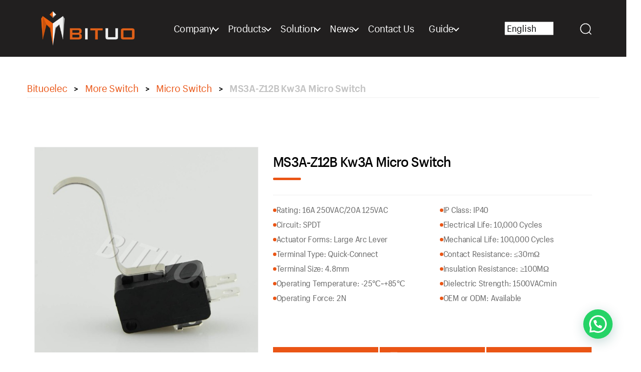

--- FILE ---
content_type: text/html; charset=UTF-8
request_url: https://www.bituoelec.com/kw3a-micro-switch/
body_size: 33202
content:
<!DOCTYPE html>

<html class="no-js" lang="en-US" xmlns:fb="https://www.facebook.com/2008/fbml" xmlns:addthis="https://www.addthis.com/help/api-spec"  prefix="og: https://ogp.me/ns#">

	<head>

		<meta charset="UTF-8">
        <meta http-equiv="X-UA-Compatible" content="IE=edge">
        <meta name="renderer" content="ie-comp">
                <meta name="viewport" content="width=device-width, initial-scale=1.0">
        		<!-- Google tag (gtag.js) -->
<script async src="https://www.googletagmanager.com/gtag/js?id=G-WWRGDFG1PK"></script>
<script>
  window.dataLayer = window.dataLayer || [];
  function gtag(){dataLayer.push(arguments);}
  gtag('js', new Date());

  gtag('config', 'G-WWRGDFG1PK');
</script>
        <title>Kw3A Micro Switch - Reliable And Durable For High-Power Applications</title>
                        <link rel="profile" href="https://gmpg.org/xfn/11">
        <link rel="shortcut icon" type="image/x-icon" href="https://www.bituoelec.com/wp-content/uploads/2021/02/favicon.ico" sizes="16x16 24x24 32x32 48x48">
        <link rel="apple-touch-icon-precomposed" type="image/png" href="https://www.bituoelec.com/wp-content/uploads/2021/02/favicon-1.png" sizes="114x114">
        <link rel="stylesheet" href="/wp-content/themes/bituoelec/css/animate.min.css">
        <link rel="stylesheet" href="/wp-content/themes/bituoelec/css/font-awesome.css">
        <link rel="stylesheet" href="/wp-content/themes/bituoelec/css/swiper.min.css">
        <link href="/wp-content/themes/bituoelec/css/swiper-bundle.min.css" rel="stylesheet">
        <link rel="stylesheet" href="/wp-content/themes/bituoelec/css/cloud-zoom.css">
        <link rel="stylesheet" href="/wp-content/themes/bituoelec/css/flaticon.css">
        <link rel="stylesheet" href="/wp-content/themes/bituoelec/css/bootstrap.min.css">
        <link rel="stylesheet" href="/wp-content/themes/bituoelec/style.css">
        <link rel="stylesheet" href="/wp-content/themes/bituoelec/custom-style.css">
        <link rel="stylesheet" href="/wp-content/themes/bituoelec/custom.css">
        <script src="/wp-content/themes/bituoelec/js/jquery.min.js"></script>
        <script src="/wp-content/themes/bituoelec/js/wow.min.js"></script>
        <script src="/wp-content/themes/bituoelec/js/cloud-zoom.1.0.2.min.js"></script>
        <script src="/wp-content/themes/bituoelec/js/swiper.min.js"></script>
        <script src="/wp-content/themes/bituoelec/js/bootstrap.min.js"></script>
        <script>
            CloudZoom.quickStart();
        </script>
			<style>img:is([sizes="auto" i], [sizes^="auto," i]) { contain-intrinsic-size: 3000px 1500px }</style>
	
<!-- Search Engine Optimization by Rank Math PRO - https://rankmath.com/ -->
<title>Kw3A Micro Switch - Reliable And Durable For High-Power Applications</title>
<meta name="description" content="Kw3A Micro Switch MS3A-Z12B offer variety of functions including 16A current and different levers, widely using in household appliances. OEM/ODM Available"/>
<meta name="robots" content="follow, index, max-snippet:-1, max-video-preview:-1, max-image-preview:large"/>
<link rel="canonical" href="https://www.bituoelec.com/kw3a-micro-switch/" />
<meta property="og:locale" content="en_US" />
<meta property="og:type" content="article" />
<meta property="og:title" content="Kw3A Micro Switch - Reliable And Durable For High-Power Applications" />
<meta property="og:description" content="Kw3A Micro Switch MS3A-Z12B offer variety of functions including 16A current and different levers, widely using in household appliances. OEM/ODM Available" />
<meta property="og:url" content="https://www.bituoelec.com/kw3a-micro-switch/" />
<meta property="og:site_name" content="bituoelec" />
<meta property="article:section" content="Micro Switch" />
<meta property="og:updated_time" content="2024-07-19T06:54:29+00:00" />
<meta property="og:image" content="https://www.bituoelec.com/wp-content/uploads/2020/06/MS3A-Z12B200-1.jpg" />
<meta property="og:image:secure_url" content="https://www.bituoelec.com/wp-content/uploads/2020/06/MS3A-Z12B200-1.jpg" />
<meta property="og:image:width" content="1000" />
<meta property="og:image:height" content="1000" />
<meta property="og:image:alt" content="Bituoelec | MS3A-Z12B Kw3A Micro Switch" />
<meta property="og:image:type" content="image/jpeg" />
<meta property="article:published_time" content="2020-06-09T08:09:48+00:00" />
<meta property="article:modified_time" content="2024-07-19T06:54:29+00:00" />
<meta name="twitter:card" content="summary_large_image" />
<meta name="twitter:title" content="Kw3A Micro Switch - Reliable And Durable For High-Power Applications" />
<meta name="twitter:description" content="Kw3A Micro Switch MS3A-Z12B offer variety of functions including 16A current and different levers, widely using in household appliances. OEM/ODM Available" />
<meta name="twitter:image" content="https://www.bituoelec.com/wp-content/uploads/2020/06/MS3A-Z12B200-1.jpg" />
<meta name="twitter:label1" content="Written by" />
<meta name="twitter:data1" content="bituoelec_admin" />
<meta name="twitter:label2" content="Time to read" />
<meta name="twitter:data2" content="Less than a minute" />
<script type="application/ld+json" class="rank-math-schema-pro">{"@context":"https://schema.org","@graph":[{"@type":["Corporation","Organization"],"@id":"https://www.bituoelec.com/#organization","name":"bituoelec","url":"https://www.bituoelec.com","logo":{"@type":"ImageObject","@id":"https://www.bituoelec.com/#logo","url":"https://www.bituoelec.com/wp-content/uploads/2025/08/foot-logo-150x110.png","contentUrl":"https://www.bituoelec.com/wp-content/uploads/2025/08/foot-logo-150x110.png","caption":"bituoelec","inLanguage":"en-US"},"contactPoint":[{"@type":"ContactPoint","telephone":"+86 577 6270-9277","contactType":"customer support"}]},{"@type":"WebSite","@id":"https://www.bituoelec.com/#website","url":"https://www.bituoelec.com","name":"bituoelec","publisher":{"@id":"https://www.bituoelec.com/#organization"},"inLanguage":"en-US"},{"@type":"ImageObject","@id":"https://www.bituoelec.com/wp-content/uploads/2020/06/MS3A-Z12B200-1.jpg","url":"https://www.bituoelec.com/wp-content/uploads/2020/06/MS3A-Z12B200-1.jpg","width":"1000","height":"1000","caption":"Bituoelec | MS3A-Z12B Kw3A Micro Switch","inLanguage":"en-US"},{"@type":"WebPage","@id":"https://www.bituoelec.com/kw3a-micro-switch/#webpage","url":"https://www.bituoelec.com/kw3a-micro-switch/","name":"Kw3A Micro Switch - Reliable And Durable For High-Power Applications","datePublished":"2020-06-09T08:09:48+00:00","dateModified":"2024-07-19T06:54:29+00:00","isPartOf":{"@id":"https://www.bituoelec.com/#website"},"primaryImageOfPage":{"@id":"https://www.bituoelec.com/wp-content/uploads/2020/06/MS3A-Z12B200-1.jpg"},"inLanguage":"en-US"},{"@type":"BlogPosting","headline":"Kw3A Micro Switch - Reliable And Durable For High-Power Applications","datePublished":"2020-06-09T08:09:48+00:00","dateModified":"2024-07-19T06:54:29+00:00","author":{"@type":"Person","name":"bituoelec_admin"},"description":"Electronic Micro Switch MS3A-Z12B offer variety of functions including 16A current and different levers, widely using in household appliances. OEM/ODM Available","name":"Kw3A Micro Switch - Reliable And Durable For High-Power Applications","articleSection":"Micro Switch","@id":"https://www.bituoelec.com/kw3a-micro-switch/#schema-147137","isPartOf":{"@id":"https://www.bituoelec.com/kw3a-micro-switch/#webpage"},"publisher":{"@id":"https://www.bituoelec.com/#organization"},"image":{"@id":"https://www.bituoelec.com/wp-content/uploads/2020/06/MS3A-Z12B200-1.jpg"},"inLanguage":"en-US","mainEntityOfPage":{"@id":"https://www.bituoelec.com/kw3a-micro-switch/#webpage"}}]}</script>
<!-- /Rank Math WordPress SEO plugin -->

<link rel='dns-prefetch' href='//s7.addthis.com' />

<link rel="alternate" type="application/rss+xml" title="bituoelec &raquo; Feed" href="https://www.bituoelec.com/feed/" />
<link rel="alternate" type="application/rss+xml" title="bituoelec &raquo; Comments Feed" href="https://www.bituoelec.com/comments/feed/" />
<link rel="alternate" type="application/rss+xml" title="bituoelec &raquo; MS3A-Z12B Kw3A Micro Switch Comments Feed" href="https://www.bituoelec.com/kw3a-micro-switch/feed/" />
<style id='wp-emoji-styles-inline-css'>

	img.wp-smiley, img.emoji {
		display: inline !important;
		border: none !important;
		box-shadow: none !important;
		height: 1em !important;
		width: 1em !important;
		margin: 0 0.07em !important;
		vertical-align: -0.1em !important;
		background: none !important;
		padding: 0 !important;
	}
</style>
<link rel='stylesheet' id='wp-block-library-css' href='https://www.bituoelec.com/wp-includes/css/dist/block-library/style.min.css?ver=6.8.3' media='all' />
<style id='classic-theme-styles-inline-css'>
/*! This file is auto-generated */
.wp-block-button__link{color:#fff;background-color:#32373c;border-radius:9999px;box-shadow:none;text-decoration:none;padding:calc(.667em + 2px) calc(1.333em + 2px);font-size:1.125em}.wp-block-file__button{background:#32373c;color:#fff;text-decoration:none}
</style>
<style id='joinchat-button-style-inline-css'>
.wp-block-joinchat-button{border:none!important;text-align:center}.wp-block-joinchat-button figure{display:table;margin:0 auto;padding:0}.wp-block-joinchat-button figcaption{font:normal normal 400 .6em/2em var(--wp--preset--font-family--system-font,sans-serif);margin:0;padding:0}.wp-block-joinchat-button .joinchat-button__qr{background-color:#fff;border:6px solid #25d366;border-radius:30px;box-sizing:content-box;display:block;height:200px;margin:auto;overflow:hidden;padding:10px;width:200px}.wp-block-joinchat-button .joinchat-button__qr canvas,.wp-block-joinchat-button .joinchat-button__qr img{display:block;margin:auto}.wp-block-joinchat-button .joinchat-button__link{align-items:center;background-color:#25d366;border:6px solid #25d366;border-radius:30px;display:inline-flex;flex-flow:row nowrap;justify-content:center;line-height:1.25em;margin:0 auto;text-decoration:none}.wp-block-joinchat-button .joinchat-button__link:before{background:transparent var(--joinchat-ico) no-repeat center;background-size:100%;content:"";display:block;height:1.5em;margin:-.75em .75em -.75em 0;width:1.5em}.wp-block-joinchat-button figure+.joinchat-button__link{margin-top:10px}@media (orientation:landscape)and (min-height:481px),(orientation:portrait)and (min-width:481px){.wp-block-joinchat-button.joinchat-button--qr-only figure+.joinchat-button__link{display:none}}@media (max-width:480px),(orientation:landscape)and (max-height:480px){.wp-block-joinchat-button figure{display:none}}

</style>
<style id='global-styles-inline-css'>
:root{--wp--preset--aspect-ratio--square: 1;--wp--preset--aspect-ratio--4-3: 4/3;--wp--preset--aspect-ratio--3-4: 3/4;--wp--preset--aspect-ratio--3-2: 3/2;--wp--preset--aspect-ratio--2-3: 2/3;--wp--preset--aspect-ratio--16-9: 16/9;--wp--preset--aspect-ratio--9-16: 9/16;--wp--preset--color--black: #000000;--wp--preset--color--cyan-bluish-gray: #abb8c3;--wp--preset--color--white: #ffffff;--wp--preset--color--pale-pink: #f78da7;--wp--preset--color--vivid-red: #cf2e2e;--wp--preset--color--luminous-vivid-orange: #ff6900;--wp--preset--color--luminous-vivid-amber: #fcb900;--wp--preset--color--light-green-cyan: #7bdcb5;--wp--preset--color--vivid-green-cyan: #00d084;--wp--preset--color--pale-cyan-blue: #8ed1fc;--wp--preset--color--vivid-cyan-blue: #0693e3;--wp--preset--color--vivid-purple: #9b51e0;--wp--preset--color--accent: #cd2653;--wp--preset--color--primary: #000000;--wp--preset--color--secondary: #6d6d6d;--wp--preset--color--subtle-background: #dcd7ca;--wp--preset--color--background: #f5efe0;--wp--preset--gradient--vivid-cyan-blue-to-vivid-purple: linear-gradient(135deg,rgba(6,147,227,1) 0%,rgb(155,81,224) 100%);--wp--preset--gradient--light-green-cyan-to-vivid-green-cyan: linear-gradient(135deg,rgb(122,220,180) 0%,rgb(0,208,130) 100%);--wp--preset--gradient--luminous-vivid-amber-to-luminous-vivid-orange: linear-gradient(135deg,rgba(252,185,0,1) 0%,rgba(255,105,0,1) 100%);--wp--preset--gradient--luminous-vivid-orange-to-vivid-red: linear-gradient(135deg,rgba(255,105,0,1) 0%,rgb(207,46,46) 100%);--wp--preset--gradient--very-light-gray-to-cyan-bluish-gray: linear-gradient(135deg,rgb(238,238,238) 0%,rgb(169,184,195) 100%);--wp--preset--gradient--cool-to-warm-spectrum: linear-gradient(135deg,rgb(74,234,220) 0%,rgb(151,120,209) 20%,rgb(207,42,186) 40%,rgb(238,44,130) 60%,rgb(251,105,98) 80%,rgb(254,248,76) 100%);--wp--preset--gradient--blush-light-purple: linear-gradient(135deg,rgb(255,206,236) 0%,rgb(152,150,240) 100%);--wp--preset--gradient--blush-bordeaux: linear-gradient(135deg,rgb(254,205,165) 0%,rgb(254,45,45) 50%,rgb(107,0,62) 100%);--wp--preset--gradient--luminous-dusk: linear-gradient(135deg,rgb(255,203,112) 0%,rgb(199,81,192) 50%,rgb(65,88,208) 100%);--wp--preset--gradient--pale-ocean: linear-gradient(135deg,rgb(255,245,203) 0%,rgb(182,227,212) 50%,rgb(51,167,181) 100%);--wp--preset--gradient--electric-grass: linear-gradient(135deg,rgb(202,248,128) 0%,rgb(113,206,126) 100%);--wp--preset--gradient--midnight: linear-gradient(135deg,rgb(2,3,129) 0%,rgb(40,116,252) 100%);--wp--preset--font-size--small: 18px;--wp--preset--font-size--medium: 20px;--wp--preset--font-size--large: 26.25px;--wp--preset--font-size--x-large: 42px;--wp--preset--font-size--normal: 21px;--wp--preset--font-size--larger: 32px;--wp--preset--spacing--20: 0.44rem;--wp--preset--spacing--30: 0.67rem;--wp--preset--spacing--40: 1rem;--wp--preset--spacing--50: 1.5rem;--wp--preset--spacing--60: 2.25rem;--wp--preset--spacing--70: 3.38rem;--wp--preset--spacing--80: 5.06rem;--wp--preset--shadow--natural: 6px 6px 9px rgba(0, 0, 0, 0.2);--wp--preset--shadow--deep: 12px 12px 50px rgba(0, 0, 0, 0.4);--wp--preset--shadow--sharp: 6px 6px 0px rgba(0, 0, 0, 0.2);--wp--preset--shadow--outlined: 6px 6px 0px -3px rgba(255, 255, 255, 1), 6px 6px rgba(0, 0, 0, 1);--wp--preset--shadow--crisp: 6px 6px 0px rgba(0, 0, 0, 1);}:where(.is-layout-flex){gap: 0.5em;}:where(.is-layout-grid){gap: 0.5em;}body .is-layout-flex{display: flex;}.is-layout-flex{flex-wrap: wrap;align-items: center;}.is-layout-flex > :is(*, div){margin: 0;}body .is-layout-grid{display: grid;}.is-layout-grid > :is(*, div){margin: 0;}:where(.wp-block-columns.is-layout-flex){gap: 2em;}:where(.wp-block-columns.is-layout-grid){gap: 2em;}:where(.wp-block-post-template.is-layout-flex){gap: 1.25em;}:where(.wp-block-post-template.is-layout-grid){gap: 1.25em;}.has-black-color{color: var(--wp--preset--color--black) !important;}.has-cyan-bluish-gray-color{color: var(--wp--preset--color--cyan-bluish-gray) !important;}.has-white-color{color: var(--wp--preset--color--white) !important;}.has-pale-pink-color{color: var(--wp--preset--color--pale-pink) !important;}.has-vivid-red-color{color: var(--wp--preset--color--vivid-red) !important;}.has-luminous-vivid-orange-color{color: var(--wp--preset--color--luminous-vivid-orange) !important;}.has-luminous-vivid-amber-color{color: var(--wp--preset--color--luminous-vivid-amber) !important;}.has-light-green-cyan-color{color: var(--wp--preset--color--light-green-cyan) !important;}.has-vivid-green-cyan-color{color: var(--wp--preset--color--vivid-green-cyan) !important;}.has-pale-cyan-blue-color{color: var(--wp--preset--color--pale-cyan-blue) !important;}.has-vivid-cyan-blue-color{color: var(--wp--preset--color--vivid-cyan-blue) !important;}.has-vivid-purple-color{color: var(--wp--preset--color--vivid-purple) !important;}.has-black-background-color{background-color: var(--wp--preset--color--black) !important;}.has-cyan-bluish-gray-background-color{background-color: var(--wp--preset--color--cyan-bluish-gray) !important;}.has-white-background-color{background-color: var(--wp--preset--color--white) !important;}.has-pale-pink-background-color{background-color: var(--wp--preset--color--pale-pink) !important;}.has-vivid-red-background-color{background-color: var(--wp--preset--color--vivid-red) !important;}.has-luminous-vivid-orange-background-color{background-color: var(--wp--preset--color--luminous-vivid-orange) !important;}.has-luminous-vivid-amber-background-color{background-color: var(--wp--preset--color--luminous-vivid-amber) !important;}.has-light-green-cyan-background-color{background-color: var(--wp--preset--color--light-green-cyan) !important;}.has-vivid-green-cyan-background-color{background-color: var(--wp--preset--color--vivid-green-cyan) !important;}.has-pale-cyan-blue-background-color{background-color: var(--wp--preset--color--pale-cyan-blue) !important;}.has-vivid-cyan-blue-background-color{background-color: var(--wp--preset--color--vivid-cyan-blue) !important;}.has-vivid-purple-background-color{background-color: var(--wp--preset--color--vivid-purple) !important;}.has-black-border-color{border-color: var(--wp--preset--color--black) !important;}.has-cyan-bluish-gray-border-color{border-color: var(--wp--preset--color--cyan-bluish-gray) !important;}.has-white-border-color{border-color: var(--wp--preset--color--white) !important;}.has-pale-pink-border-color{border-color: var(--wp--preset--color--pale-pink) !important;}.has-vivid-red-border-color{border-color: var(--wp--preset--color--vivid-red) !important;}.has-luminous-vivid-orange-border-color{border-color: var(--wp--preset--color--luminous-vivid-orange) !important;}.has-luminous-vivid-amber-border-color{border-color: var(--wp--preset--color--luminous-vivid-amber) !important;}.has-light-green-cyan-border-color{border-color: var(--wp--preset--color--light-green-cyan) !important;}.has-vivid-green-cyan-border-color{border-color: var(--wp--preset--color--vivid-green-cyan) !important;}.has-pale-cyan-blue-border-color{border-color: var(--wp--preset--color--pale-cyan-blue) !important;}.has-vivid-cyan-blue-border-color{border-color: var(--wp--preset--color--vivid-cyan-blue) !important;}.has-vivid-purple-border-color{border-color: var(--wp--preset--color--vivid-purple) !important;}.has-vivid-cyan-blue-to-vivid-purple-gradient-background{background: var(--wp--preset--gradient--vivid-cyan-blue-to-vivid-purple) !important;}.has-light-green-cyan-to-vivid-green-cyan-gradient-background{background: var(--wp--preset--gradient--light-green-cyan-to-vivid-green-cyan) !important;}.has-luminous-vivid-amber-to-luminous-vivid-orange-gradient-background{background: var(--wp--preset--gradient--luminous-vivid-amber-to-luminous-vivid-orange) !important;}.has-luminous-vivid-orange-to-vivid-red-gradient-background{background: var(--wp--preset--gradient--luminous-vivid-orange-to-vivid-red) !important;}.has-very-light-gray-to-cyan-bluish-gray-gradient-background{background: var(--wp--preset--gradient--very-light-gray-to-cyan-bluish-gray) !important;}.has-cool-to-warm-spectrum-gradient-background{background: var(--wp--preset--gradient--cool-to-warm-spectrum) !important;}.has-blush-light-purple-gradient-background{background: var(--wp--preset--gradient--blush-light-purple) !important;}.has-blush-bordeaux-gradient-background{background: var(--wp--preset--gradient--blush-bordeaux) !important;}.has-luminous-dusk-gradient-background{background: var(--wp--preset--gradient--luminous-dusk) !important;}.has-pale-ocean-gradient-background{background: var(--wp--preset--gradient--pale-ocean) !important;}.has-electric-grass-gradient-background{background: var(--wp--preset--gradient--electric-grass) !important;}.has-midnight-gradient-background{background: var(--wp--preset--gradient--midnight) !important;}.has-small-font-size{font-size: var(--wp--preset--font-size--small) !important;}.has-medium-font-size{font-size: var(--wp--preset--font-size--medium) !important;}.has-large-font-size{font-size: var(--wp--preset--font-size--large) !important;}.has-x-large-font-size{font-size: var(--wp--preset--font-size--x-large) !important;}
:where(.wp-block-post-template.is-layout-flex){gap: 1.25em;}:where(.wp-block-post-template.is-layout-grid){gap: 1.25em;}
:where(.wp-block-columns.is-layout-flex){gap: 2em;}:where(.wp-block-columns.is-layout-grid){gap: 2em;}
:root :where(.wp-block-pullquote){font-size: 1.5em;line-height: 1.6;}
</style>
<link rel='stylesheet' id='twentytwenty-print-style-css' href='https://www.bituoelec.com/wp-content/themes/bituoelec/print.css?ver=1.0' media='print' />
<link rel='stylesheet' id='fancybox-css' href='https://www.bituoelec.com/wp-content/plugins/easy-fancybox/fancybox/1.5.4/jquery.fancybox.min.css?ver=6.8.3' media='screen' />
<link rel='stylesheet' id='wp-pagenavi-css' href='https://www.bituoelec.com/wp-content/plugins/wp-pagenavi/pagenavi-css.css?ver=2.70' media='all' />
<link rel='stylesheet' id='js_composer_front-css' href='https://www.bituoelec.com/wp-content/plugins/js_composer-╥╤╚Ñ│²Google%20Fonts/assets/css/js_composer.min.css?ver=5.5.5' media='all' />
<link rel='stylesheet' id='addthis_all_pages-css' href='https://www.bituoelec.com/wp-content/plugins/addthis/frontend/build/addthis_wordpress_public.min.css?ver=6.8.3' media='all' />
<link rel='stylesheet' id='bsf-Defaults-css' href='https://www.bituoelec.com/wp-content/uploads/smile_fonts/Defaults/Defaults.css?ver=3.19.4' media='all' />
<style id='rocket-lazyload-inline-css'>
.rll-youtube-player{position:relative;padding-bottom:56.23%;height:0;overflow:hidden;max-width:100%;}.rll-youtube-player:focus-within{outline: 2px solid currentColor;outline-offset: 5px;}.rll-youtube-player iframe{position:absolute;top:0;left:0;width:100%;height:100%;z-index:100;background:0 0}.rll-youtube-player img{bottom:0;display:block;left:0;margin:auto;max-width:100%;width:100%;position:absolute;right:0;top:0;border:none;height:auto;-webkit-transition:.4s all;-moz-transition:.4s all;transition:.4s all}.rll-youtube-player img:hover{-webkit-filter:brightness(75%)}.rll-youtube-player .play{height:100%;width:100%;left:0;top:0;position:absolute;background:url(https://www.bituoelec.com/wp-content/plugins/wp-rocket/assets/img/youtube.png) no-repeat center;background-color: transparent !important;cursor:pointer;border:none;}
</style>
<script src="https://www.bituoelec.com/wp-content/themes/bituoelec/assets/js/index.js?ver=1.0" id="twentytwenty-js-js" async></script>
<script src="https://www.bituoelec.com/wp-includes/js/jquery/jquery.min.js?ver=3.7.1" id="jquery-core-js"></script>
<script src="https://www.bituoelec.com/wp-includes/js/jquery/jquery-migrate.min.js?ver=3.4.1" id="jquery-migrate-js"></script>
<link rel="https://api.w.org/" href="https://www.bituoelec.com/wp-json/" /><link rel="alternate" title="JSON" type="application/json" href="https://www.bituoelec.com/wp-json/wp/v2/posts/5790" /><link rel="EditURI" type="application/rsd+xml" title="RSD" href="https://www.bituoelec.com/xmlrpc.php?rsd" />
<meta name="generator" content="WordPress 6.8.3" />
<link rel='shortlink' href='https://www.bituoelec.com/?p=5790' />
<link rel="alternate" title="oEmbed (JSON)" type="application/json+oembed" href="https://www.bituoelec.com/wp-json/oembed/1.0/embed?url=https%3A%2F%2Fwww.bituoelec.com%2Fkw3a-micro-switch%2F" />
<link rel="alternate" title="oEmbed (XML)" type="text/xml+oembed" href="https://www.bituoelec.com/wp-json/oembed/1.0/embed?url=https%3A%2F%2Fwww.bituoelec.com%2Fkw3a-micro-switch%2F&#038;format=xml" />

		<!-- GA Google Analytics @ https://m0n.co/ga -->
		<script>
			(function(i,s,o,g,r,a,m){i['GoogleAnalyticsObject']=r;i[r]=i[r]||function(){
			(i[r].q=i[r].q||[]).push(arguments)},i[r].l=1*new Date();a=s.createElement(o),
			m=s.getElementsByTagName(o)[0];a.async=1;a.src=g;m.parentNode.insertBefore(a,m)
			})(window,document,'script','https://www.google-analytics.com/analytics.js','ga');
			ga('create', 'UA-156586769-1', 'auto');
			ga('require', 'displayfeatures');
			ga('require', 'linkid');
			ga('set', 'anonymizeIp', true);
			ga('send', 'pageview');
		</script>

	<!-- Analytics by WP Statistics - https://wp-statistics.com -->
	<script>document.documentElement.className = document.documentElement.className.replace( 'no-js', 'js' );</script>
	<style>.recentcomments a{display:inline !important;padding:0 !important;margin:0 !important;}</style><meta name="generator" content="Powered by WPBakery Page Builder - drag and drop page builder for WordPress."/>
<!--[if lte IE 9]><link rel="stylesheet" type="text/css" href="https://www.bituoelec.com/wp-content/plugins/js_composer-╥╤╚Ñ│²Google%20Fonts/assets/css/vc_lte_ie9.min.css" media="screen"><![endif]--><link rel="icon" href="https://www.bituoelec.com/wp-content/uploads/2021/02/cropped-favicon-1-32x32.png" sizes="32x32" />
<link rel="icon" href="https://www.bituoelec.com/wp-content/uploads/2021/02/cropped-favicon-1-192x192.png" sizes="192x192" />
<link rel="apple-touch-icon" href="https://www.bituoelec.com/wp-content/uploads/2021/02/cropped-favicon-1-180x180.png" />
<meta name="msapplication-TileImage" content="https://www.bituoelec.com/wp-content/uploads/2021/02/cropped-favicon-1-270x270.png" />
<noscript><style type="text/css"> .wpb_animate_when_almost_visible { opacity: 1; }</style></noscript><noscript><style id="rocket-lazyload-nojs-css">.rll-youtube-player, [data-lazy-src]{display:none !important;}</style></noscript>
	<meta name="generator" content="WP Rocket 3.19.3" data-wpr-features="wpr_lazyload_iframes wpr_image_dimensions wpr_preload_links wpr_desktop" /></head>

	<body data-rsssl=1 class="wp-singular post-template-default single single-post postid-5790 single-format-standard wp-custom-logo wp-theme-bituoelec singular enable-search-modal has-post-thumbnail has-single-pagination showing-comments show-avatars footer-top-visible wpb-js-composer js-comp-ver-5.5.5 vc_responsive">

		<a class="skip-link screen-reader-text" href="#site-content">Skip to the content</a>
		<header id="site-header" class="header-footer-group" role="banner" class="header-style" data-spy="affix" data-offset-top="20" data-offset-bottom="0">

			<div data-rocket-location-hash="d7148681768f9232ba999b79ab366b8f" class="header-inner section-inner container">

				<div data-rocket-location-hash="addddb00eae35c76fcf9a17b6129e5dd" class="header-titles-wrapper">

					
						<button class="toggle search-toggle mobile-search-toggle" data-toggle-target=".search-modal" data-toggle-body-class="showing-search-modal" data-set-focus=".search-modal .search-field" aria-expanded="false">
							<span class="toggle-inner">
								<span class="toggle-icon">
									<svg class="svg-icon" aria-hidden="true" role="img" focusable="false" xmlns="http://www.w3.org/2000/svg" width="23" height="23" viewBox="0 0 23 23"><path d="M38.710696,48.0601792 L43,52.3494831 L41.3494831,54 L37.0601792,49.710696 C35.2632422,51.1481185 32.9839107,52.0076499 30.5038249,52.0076499 C24.7027226,52.0076499 20,47.3049272 20,41.5038249 C20,35.7027226 24.7027226,31 30.5038249,31 C36.3049272,31 41.0076499,35.7027226 41.0076499,41.5038249 C41.0076499,43.9839107 40.1481185,46.2632422 38.710696,48.0601792 Z M36.3875844,47.1716785 C37.8030221,45.7026647 38.6734666,43.7048964 38.6734666,41.5038249 C38.6734666,36.9918565 35.0157934,33.3341833 30.5038249,33.3341833 C25.9918565,33.3341833 22.3341833,36.9918565 22.3341833,41.5038249 C22.3341833,46.0157934 25.9918565,49.6734666 30.5038249,49.6734666 C32.7048964,49.6734666 34.7026647,48.8030221 36.1716785,47.3875844 C36.2023931,47.347638 36.2360451,47.3092237 36.2726343,47.2726343 C36.3092237,47.2360451 36.347638,47.2023931 36.3875844,47.1716785 Z" transform="translate(-20 -31)" /></svg>								</span>
								<span class="toggle-text">Search</span>
							</span>
						</button><!-- .search-toggle -->

					
					<div class="header-titles">

						                						<div class="site-logo faux-heading"><a href="https://www.bituoelec.com/" class="custom-logo-link" rel="home"><img width="300" height="110" src="https://www.bituoelec.com/wp-content/uploads/2025/08/foot-logo.png" class="custom-logo" alt="bituoelec" decoding="async" /></a><span class="screen-reader-text">bituoelec</span></div>					</div><!-- .header-titles -->

					<button class="toggle nav-toggle mobile-nav-toggle" data-toggle-target=".menu-modal"  data-toggle-body-class="showing-menu-modal" aria-expanded="false" data-set-focus=".close-nav-toggle">
						<span class="toggle-inner">
							<span class="toggle-icon">
								<svg class="svg-icon" aria-hidden="true" role="img" focusable="false" xmlns="http://www.w3.org/2000/svg" width="26" height="7" viewBox="0 0 26 7"><path fill-rule="evenodd" d="M332.5,45 C330.567003,45 329,43.4329966 329,41.5 C329,39.5670034 330.567003,38 332.5,38 C334.432997,38 336,39.5670034 336,41.5 C336,43.4329966 334.432997,45 332.5,45 Z M342,45 C340.067003,45 338.5,43.4329966 338.5,41.5 C338.5,39.5670034 340.067003,38 342,38 C343.932997,38 345.5,39.5670034 345.5,41.5 C345.5,43.4329966 343.932997,45 342,45 Z M351.5,45 C349.567003,45 348,43.4329966 348,41.5 C348,39.5670034 349.567003,38 351.5,38 C353.432997,38 355,39.5670034 355,41.5 C355,43.4329966 353.432997,45 351.5,45 Z" transform="translate(-329 -38)" /></svg>							</span>
							<span class="toggle-text">Menu</span>
						</span>
					</button><!-- .nav-toggle -->

				</div><!-- .header-titles-wrapper -->

				<div data-rocket-location-hash="52f005357c9b203e79308fd2683703c4" class="header-navigation-wrapper">

					
							<nav class="primary-menu-wrapper" aria-label="Horizontal" role="navigation">

								<ul class="primary-menu reset-list-style">

								<li id="menu-item-234" class="menu-item menu-item-type-post_type menu-item-object-page menu-item-has-children menu-item-234"><a href="https://www.bituoelec.com/company/">Company</a><span class="icon"></span>
<ul class="sub-menu">
	<li id="menu-item-3506" class="menu-item menu-item-type-post_type menu-item-object-page menu-item-3506"><a href="https://www.bituoelec.com/oem-odm/">OEM &#038; ODM</a></li>
	<li id="menu-item-1741" class="menu-item menu-item-type-post_type menu-item-object-page menu-item-1741"><a href="https://www.bituoelec.com/download/">Download</a></li>
</ul>
</li>
<li id="menu-item-235" class="menu-item menu-item-type-post_type menu-item-object-page menu-item-has-children menu-item-235"><a href="https://www.bituoelec.com/products/">Products</a><span class="icon"></span>
<ul class="sub-menu">
	<li id="menu-item-1726" class="menu-item menu-item-type-taxonomy menu-item-object-category menu-item-has-children menu-item-1726"><a href="https://www.bituoelec.com/category/guitar-pedal-parts/">Guitar Pedal Parts</a><span class="icon"></span>
	<ul class="sub-menu">
		<li id="menu-item-311" class="menu-item menu-item-type-taxonomy menu-item-object-category menu-item-311"><a href="https://www.bituoelec.com/category/guitar-pedal-parts/aluminum-enclosure/">Aluminum Enclosure</a></li>
		<li id="menu-item-259" class="menu-item menu-item-type-taxonomy menu-item-object-category menu-item-259"><a href="https://www.bituoelec.com/category/guitar-pedal-parts/pedal-switch/">Pedal Switch</a></li>
		<li id="menu-item-242" class="menu-item menu-item-type-taxonomy menu-item-object-category menu-item-242"><a href="https://www.bituoelec.com/category/guitar-pedal-parts/toggle-switch/">Toggle Switch</a></li>
		<li id="menu-item-258" class="menu-item menu-item-type-taxonomy menu-item-object-category menu-item-258"><a href="https://www.bituoelec.com/category/guitar-pedal-parts/knob/">Knob</a></li>
		<li id="menu-item-262" class="menu-item menu-item-type-taxonomy menu-item-object-category menu-item-262"><a href="https://www.bituoelec.com/category/guitar-pedal-parts/dc-audio-jack/">DC &amp; Audio Jack</a></li>
		<li id="menu-item-260" class="menu-item menu-item-type-taxonomy menu-item-object-category menu-item-260"><a href="https://www.bituoelec.com/category/guitar-pedal-parts/rotary-switch/">Rotary Switch</a></li>
	</ul>
</li>
	<li id="menu-item-239" class="menu-item menu-item-type-taxonomy menu-item-object-category menu-item-239"><a href="https://www.bituoelec.com/category/anti-vandal-switch/">Anti-Vandal Switch</a></li>
	<li id="menu-item-241" class="menu-item menu-item-type-taxonomy menu-item-object-category menu-item-has-children menu-item-241"><a href="https://www.bituoelec.com/category/auto-parts/">Auto Parts</a><span class="icon"></span>
	<ul class="sub-menu">
		<li id="menu-item-1728" class="menu-item menu-item-type-taxonomy menu-item-object-category menu-item-1728"><a href="https://www.bituoelec.com/category/auto-parts/car-socket/">Car Socket</a></li>
		<li id="menu-item-1729" class="menu-item menu-item-type-taxonomy menu-item-object-category menu-item-1729"><a href="https://www.bituoelec.com/category/auto-parts/car-usb/">Car USB</a></li>
		<li id="menu-item-1730" class="menu-item menu-item-type-taxonomy menu-item-object-category menu-item-1730"><a href="https://www.bituoelec.com/category/auto-parts/car-meter/">Car Meter</a></li>
		<li id="menu-item-1731" class="menu-item menu-item-type-taxonomy menu-item-object-category menu-item-1731"><a href="https://www.bituoelec.com/category/auto-parts/car-switch/">Car Switch</a></li>
		<li id="menu-item-1732" class="menu-item menu-item-type-taxonomy menu-item-object-category menu-item-1732"><a href="https://www.bituoelec.com/category/auto-parts/accessories/">Accessories</a></li>
	</ul>
</li>
	<li id="menu-item-250" class="menu-item menu-item-type-taxonomy menu-item-object-category menu-item-has-children menu-item-250"><a href="https://www.bituoelec.com/category/indicator-light/">Indicator Light</a><span class="icon"></span>
	<ul class="sub-menu">
		<li id="menu-item-1733" class="menu-item menu-item-type-taxonomy menu-item-object-category menu-item-1733"><a href="https://www.bituoelec.com/category/indicator-light/waterproof/">Waterproof Indicator Light</a></li>
		<li id="menu-item-1734" class="menu-item menu-item-type-taxonomy menu-item-object-category menu-item-1734"><a href="https://www.bituoelec.com/category/indicator-light/led-pilot-light-indicator/">LED Indicator Pilot Light</a></li>
		<li id="menu-item-1735" class="menu-item menu-item-type-taxonomy menu-item-object-category menu-item-1735"><a href="https://www.bituoelec.com/category/indicator-light/led-holder/">LED Holder</a></li>
	</ul>
</li>
	<li id="menu-item-10111" class="menu-item menu-item-type-taxonomy menu-item-object-category current-post-ancestor menu-item-has-children menu-item-10111"><a href="https://www.bituoelec.com/category/more-switch/">More Switch</a><span class="icon"></span>
	<ul class="sub-menu">
		<li id="menu-item-244" class="menu-item menu-item-type-taxonomy menu-item-object-category menu-item-244"><a href="https://www.bituoelec.com/category/more-switch/rocker-switch/">Rocker Switch</a></li>
		<li id="menu-item-240" class="menu-item menu-item-type-taxonomy menu-item-object-category menu-item-240"><a href="https://www.bituoelec.com/category/more-switch/push-button-switch/">Push Button Switch</a></li>
		<li id="menu-item-243" class="menu-item menu-item-type-taxonomy menu-item-object-category current-post-ancestor current-menu-parent current-post-parent menu-item-243"><a href="https://www.bituoelec.com/category/more-switch/micro-switch/">Micro Switch</a></li>
		<li id="menu-item-245" class="menu-item menu-item-type-taxonomy menu-item-object-category menu-item-245"><a href="https://www.bituoelec.com/category/more-switch/tact-switch/">Tact Switch</a></li>
		<li id="menu-item-246" class="menu-item menu-item-type-taxonomy menu-item-object-category menu-item-246"><a href="https://www.bituoelec.com/category/more-switch/overload-protector/">Overload Protector</a></li>
		<li id="menu-item-247" class="menu-item menu-item-type-taxonomy menu-item-object-category menu-item-247"><a href="https://www.bituoelec.com/category/more-switch/key-switch/">Key Switch</a></li>
		<li id="menu-item-248" class="menu-item menu-item-type-taxonomy menu-item-object-category menu-item-248"><a href="https://www.bituoelec.com/category/more-switch/dip-switch/">Dip Switch</a></li>
		<li id="menu-item-249" class="menu-item menu-item-type-taxonomy menu-item-object-category menu-item-249"><a href="https://www.bituoelec.com/category/more-switch/slide-switch/">Slide Switch</a></li>
	</ul>
</li>
	<li id="menu-item-10110" class="menu-item menu-item-type-taxonomy menu-item-object-category menu-item-has-children menu-item-10110"><a href="https://www.bituoelec.com/category/plug-socket/">Plug &amp; Socket</a><span class="icon"></span>
	<ul class="sub-menu">
		<li id="menu-item-251" class="menu-item menu-item-type-taxonomy menu-item-object-category menu-item-251"><a href="https://www.bituoelec.com/category/plug-socket/fuse-holder/">Fuse Holder</a></li>
		<li id="menu-item-252" class="menu-item menu-item-type-taxonomy menu-item-object-category menu-item-252"><a href="https://www.bituoelec.com/category/plug-socket/power-socket/">Power Socket</a></li>
		<li id="menu-item-253" class="menu-item menu-item-type-taxonomy menu-item-object-category menu-item-253"><a href="https://www.bituoelec.com/category/plug-socket/banana-plug-socket/">Banana Plug &amp; Socket</a></li>
		<li id="menu-item-254" class="menu-item menu-item-type-taxonomy menu-item-object-category menu-item-254"><a href="https://www.bituoelec.com/category/plug-socket/binding-post/">Binding Post</a></li>
		<li id="menu-item-255" class="menu-item menu-item-type-taxonomy menu-item-object-category menu-item-255"><a href="https://www.bituoelec.com/category/plug-socket/alligator-clip/">Alligator Clip</a></li>
	</ul>
</li>
	<li id="menu-item-10109" class="menu-item menu-item-type-taxonomy menu-item-object-category menu-item-has-children menu-item-10109"><a href="https://www.bituoelec.com/category/connectors/">Connectors</a><span class="icon"></span>
	<ul class="sub-menu">
		<li id="menu-item-257" class="menu-item menu-item-type-taxonomy menu-item-object-category menu-item-257"><a href="https://www.bituoelec.com/category/connectors/terminals/">Terminals</a></li>
		<li id="menu-item-256" class="menu-item menu-item-type-taxonomy menu-item-object-category menu-item-256"><a href="https://www.bituoelec.com/category/connectors/battery-holder/">Battery Holder</a></li>
	</ul>
</li>
</ul>
</li>
<li id="menu-item-9004" class="menu-item menu-item-type-post_type menu-item-object-page menu-item-has-children menu-item-9004"><a href="https://www.bituoelec.com/solution/">Solution</a><span class="icon"></span>
<ul class="sub-menu">
	<li id="menu-item-9008" class="menu-item menu-item-type-post_type menu-item-object-solutions menu-item-9008"><a href="https://www.bituoelec.com/solutions/guitar-effects-manufacturing-and-modification/">Guitar Effects Manufacturing and Modification</a></li>
	<li id="menu-item-9006" class="menu-item menu-item-type-post_type menu-item-object-solutions menu-item-9006"><a href="https://www.bituoelec.com/solutions/car-modification-and-upgrade/">Car Modification and Upgrade</a></li>
	<li id="menu-item-9007" class="menu-item menu-item-type-post_type menu-item-object-solutions menu-item-9007"><a href="https://www.bituoelec.com/solutions/industrial-equipment-manufacturing/">Industrial Equipment Manufacturing</a></li>
	<li id="menu-item-9005" class="menu-item menu-item-type-post_type menu-item-object-solutions menu-item-9005"><a href="https://www.bituoelec.com/solutions/household-application/">Household Application</a></li>
</ul>
</li>
<li id="menu-item-237" class="menu-item menu-item-type-post_type menu-item-object-page menu-item-has-children menu-item-237"><a href="https://www.bituoelec.com/news/">News</a><span class="icon"></span>
<ul class="sub-menu">
	<li id="menu-item-3176" class="menu-item menu-item-type-taxonomy menu-item-object-news_categories menu-item-3176"><a href="https://www.bituoelec.com/news_categories/blogs/">Blogs</a></li>
	<li id="menu-item-3177" class="menu-item menu-item-type-taxonomy menu-item-object-news_categories menu-item-3177"><a href="https://www.bituoelec.com/news_categories/events/">Events</a></li>
	<li id="menu-item-3286" class="menu-item menu-item-type-post_type menu-item-object-page menu-item-3286"><a href="https://www.bituoelec.com/videos/">Videos</a></li>
</ul>
</li>
<li id="menu-item-238" class="menu-item menu-item-type-post_type menu-item-object-page menu-item-238"><a href="https://www.bituoelec.com/contact-us/">Contact Us</a></li>
<li id="menu-item-9103" class="menu-item menu-item-type-post_type menu-item-object-page menu-item-has-children menu-item-9103"><a href="https://www.bituoelec.com/waterproof-push-button-guide/">Guide</a><span class="icon"></span>
<ul class="sub-menu">
	<li id="menu-item-9102" class="menu-item menu-item-type-post_type menu-item-object-page menu-item-9102"><a href="https://www.bituoelec.com/waterproof-push-button-guide/">Waterproof Push Button Guide</a></li>
	<li id="menu-item-9101" class="menu-item menu-item-type-post_type menu-item-object-page menu-item-9101"><a href="https://www.bituoelec.com/rocker-switch-guide/">Rocker Switch Guide</a></li>
	<li id="menu-item-9862" class="menu-item menu-item-type-post_type menu-item-object-page menu-item-9862"><a href="https://www.bituoelec.com/tactile-switch-guide/">Tactile Switch guide</a></li>
</ul>
</li>

								</ul>

							</nav><!-- .primary-menu-wrapper -->

						
						<div class="header-toggles hide-no-js">

						
							<div class="toggle-wrapper search-toggle-wrapper">

								<button class="toggle search-toggle desktop-search-toggle" data-toggle-target=".search-modal" data-toggle-body-class="showing-search-modal" data-set-focus=".search-modal .search-field" aria-expanded="false">
									<span class="toggle-inner">
										<svg class="svg-icon" aria-hidden="true" role="img" focusable="false" xmlns="http://www.w3.org/2000/svg" width="23" height="23" viewBox="0 0 23 23"><path d="M38.710696,48.0601792 L43,52.3494831 L41.3494831,54 L37.0601792,49.710696 C35.2632422,51.1481185 32.9839107,52.0076499 30.5038249,52.0076499 C24.7027226,52.0076499 20,47.3049272 20,41.5038249 C20,35.7027226 24.7027226,31 30.5038249,31 C36.3049272,31 41.0076499,35.7027226 41.0076499,41.5038249 C41.0076499,43.9839107 40.1481185,46.2632422 38.710696,48.0601792 Z M36.3875844,47.1716785 C37.8030221,45.7026647 38.6734666,43.7048964 38.6734666,41.5038249 C38.6734666,36.9918565 35.0157934,33.3341833 30.5038249,33.3341833 C25.9918565,33.3341833 22.3341833,36.9918565 22.3341833,41.5038249 C22.3341833,46.0157934 25.9918565,49.6734666 30.5038249,49.6734666 C32.7048964,49.6734666 34.7026647,48.8030221 36.1716785,47.3875844 C36.2023931,47.347638 36.2360451,47.3092237 36.2726343,47.2726343 C36.3092237,47.2360451 36.347638,47.2023931 36.3875844,47.1716785 Z" transform="translate(-20 -31)" /></svg>										<span class="toggle-text">Search</span>
									</span>
								</button><!-- .search-toggle -->

							</div>

							
						</div><!-- .header-toggles -->
										</div><!-- .header-navigation-wrapper -->
					<div data-rocket-location-hash="af9cb32e4dbc3ab64276a0550b71a29e" class="gtranslate_wrapper" id="gt-wrapper-18652012"></div>                <div data-rocket-location-hash="80093d93d1db09c05eba7f1b437d1ecf" class="header-search">
                    <div class="top-search-form">
                        <a><img width="24" height="24" src="/wp-content/themes/bituoelec/images/search.png" alt=""></a>
                        <form role="search" method="get" id="searchform" action="/">
                            <div id="search-bg">
                                <input type="text" onblur="" onfocus="" name="s" id="s" placeholder="Search">
                                <div data-rocket-location-hash="a1adf3f40b0d25cdbab94179312d9d11" class="clearfix"></div>
                            </div>

                        </form>
                        <span class="search-togglex">✕</span>
                    </div>
                </div>
			</div><!-- .header-inner -->

			<div data-rocket-location-hash="6db42f764a4b407b6ba01b205e01ec06" class="search-modal cover-modal header-footer-group" data-modal-target-string=".search-modal">

	<div data-rocket-location-hash="983b0d2956cb744d3d17997a1f2c4438" class="search-modal-inner modal-inner">

		<div class="section-inner">

			<form role="search" aria-label="Search for:" method="get" class="search-form" action="https://www.bituoelec.com/">
	<label for="search-form-1">
		<span class="screen-reader-text">Search for:</span>
		<input type="search" id="search-form-1" class="search-field" placeholder="Search &hellip;" value="" name="s" />
	</label>
	<input type="submit" class="search-submit" value="Search" />
</form>

			<button class="toggle search-untoggle close-search-toggle fill-children-current-color" data-toggle-target=".search-modal" data-toggle-body-class="showing-search-modal" data-set-focus=".search-modal .search-field" aria-expanded="false">
				<span class="screen-reader-text">Close search</span>
				<svg class="svg-icon" aria-hidden="true" role="img" focusable="false" xmlns="http://www.w3.org/2000/svg" width="16" height="16" viewBox="0 0 16 16"><polygon fill="" fill-rule="evenodd" points="6.852 7.649 .399 1.195 1.445 .149 7.899 6.602 14.352 .149 15.399 1.195 8.945 7.649 15.399 14.102 14.352 15.149 7.899 8.695 1.445 15.149 .399 14.102" /></svg>			</button><!-- .search-toggle -->

		</div><!-- .section-inner -->

	</div><!-- .search-modal-inner -->

</div><!-- .menu-modal -->

		</header><!-- #site-header -->

		
<div data-rocket-location-hash="ecd1112573ddd2a179f6c7e5cfb5eec9" class="menu-modal cover-modal header-footer-group" data-modal-target-string=".menu-modal">

	<div data-rocket-location-hash="41fc8cb86a2ec394257f05477afade85" class="menu-modal-inner modal-inner">

		<div data-rocket-location-hash="dd79f82af10e1c44dd822d700ccb0311" class="menu-wrapper section-inner">

			<div class="menu-top">

				<button class="toggle close-nav-toggle fill-children-current-color" data-toggle-target=".menu-modal" data-toggle-body-class="showing-menu-modal" aria-expanded="false" data-set-focus=".menu-modal">
					<span class="toggle-text">Close Menu</span>
					<svg class="svg-icon" aria-hidden="true" role="img" focusable="false" xmlns="http://www.w3.org/2000/svg" width="16" height="16" viewBox="0 0 16 16"><polygon fill="" fill-rule="evenodd" points="6.852 7.649 .399 1.195 1.445 .149 7.899 6.602 14.352 .149 15.399 1.195 8.945 7.649 15.399 14.102 14.352 15.149 7.899 8.695 1.445 15.149 .399 14.102" /></svg>				</button><!-- .nav-toggle -->

				
					<nav class="mobile-menu" aria-label="Mobile" role="navigation">

						<ul class="modal-menu reset-list-style">

						<li class="menu-item menu-item-type-post_type menu-item-object-page menu-item-has-children menu-item-234"><div class="ancestor-wrapper"><a href="https://www.bituoelec.com/company/">Company</a><button class="toggle sub-menu-toggle fill-children-current-color" data-toggle-target=".menu-modal .menu-item-234 > .sub-menu" data-toggle-type="slidetoggle" data-toggle-duration="250" aria-expanded="false"><span class="screen-reader-text">Show sub menu</span><svg class="svg-icon" aria-hidden="true" role="img" focusable="false" xmlns="http://www.w3.org/2000/svg" width="20" height="12" viewBox="0 0 20 12"><polygon fill="" fill-rule="evenodd" points="1319.899 365.778 1327.678 358 1329.799 360.121 1319.899 370.021 1310 360.121 1312.121 358" transform="translate(-1310 -358)" /></svg></button></div><!-- .ancestor-wrapper -->
<ul class="sub-menu">
	<li class="menu-item menu-item-type-post_type menu-item-object-page menu-item-3506"><div class="ancestor-wrapper"><a href="https://www.bituoelec.com/oem-odm/">OEM &#038; ODM</a></div><!-- .ancestor-wrapper --></li>
	<li class="menu-item menu-item-type-post_type menu-item-object-page menu-item-1741"><div class="ancestor-wrapper"><a href="https://www.bituoelec.com/download/">Download</a></div><!-- .ancestor-wrapper --></li>
</ul>
</li>
<li class="menu-item menu-item-type-post_type menu-item-object-page menu-item-has-children menu-item-235"><div class="ancestor-wrapper"><a href="https://www.bituoelec.com/products/">Products</a><button class="toggle sub-menu-toggle fill-children-current-color" data-toggle-target=".menu-modal .menu-item-235 > .sub-menu" data-toggle-type="slidetoggle" data-toggle-duration="250" aria-expanded="false"><span class="screen-reader-text">Show sub menu</span><svg class="svg-icon" aria-hidden="true" role="img" focusable="false" xmlns="http://www.w3.org/2000/svg" width="20" height="12" viewBox="0 0 20 12"><polygon fill="" fill-rule="evenodd" points="1319.899 365.778 1327.678 358 1329.799 360.121 1319.899 370.021 1310 360.121 1312.121 358" transform="translate(-1310 -358)" /></svg></button></div><!-- .ancestor-wrapper -->
<ul class="sub-menu">
	<li class="menu-item menu-item-type-taxonomy menu-item-object-category menu-item-has-children menu-item-1726"><div class="ancestor-wrapper"><a href="https://www.bituoelec.com/category/guitar-pedal-parts/">Guitar Pedal Parts</a><button class="toggle sub-menu-toggle fill-children-current-color" data-toggle-target=".menu-modal .menu-item-1726 > .sub-menu" data-toggle-type="slidetoggle" data-toggle-duration="250" aria-expanded="false"><span class="screen-reader-text">Show sub menu</span><svg class="svg-icon" aria-hidden="true" role="img" focusable="false" xmlns="http://www.w3.org/2000/svg" width="20" height="12" viewBox="0 0 20 12"><polygon fill="" fill-rule="evenodd" points="1319.899 365.778 1327.678 358 1329.799 360.121 1319.899 370.021 1310 360.121 1312.121 358" transform="translate(-1310 -358)" /></svg></button></div><!-- .ancestor-wrapper -->
	<ul class="sub-menu">
		<li class="menu-item menu-item-type-taxonomy menu-item-object-category menu-item-311"><div class="ancestor-wrapper"><a href="https://www.bituoelec.com/category/guitar-pedal-parts/aluminum-enclosure/">Aluminum Enclosure</a></div><!-- .ancestor-wrapper --></li>
		<li class="menu-item menu-item-type-taxonomy menu-item-object-category menu-item-259"><div class="ancestor-wrapper"><a href="https://www.bituoelec.com/category/guitar-pedal-parts/pedal-switch/">Pedal Switch</a></div><!-- .ancestor-wrapper --></li>
		<li class="menu-item menu-item-type-taxonomy menu-item-object-category menu-item-242"><div class="ancestor-wrapper"><a href="https://www.bituoelec.com/category/guitar-pedal-parts/toggle-switch/">Toggle Switch</a></div><!-- .ancestor-wrapper --></li>
		<li class="menu-item menu-item-type-taxonomy menu-item-object-category menu-item-258"><div class="ancestor-wrapper"><a href="https://www.bituoelec.com/category/guitar-pedal-parts/knob/">Knob</a></div><!-- .ancestor-wrapper --></li>
		<li class="menu-item menu-item-type-taxonomy menu-item-object-category menu-item-262"><div class="ancestor-wrapper"><a href="https://www.bituoelec.com/category/guitar-pedal-parts/dc-audio-jack/">DC &amp; Audio Jack</a></div><!-- .ancestor-wrapper --></li>
		<li class="menu-item menu-item-type-taxonomy menu-item-object-category menu-item-260"><div class="ancestor-wrapper"><a href="https://www.bituoelec.com/category/guitar-pedal-parts/rotary-switch/">Rotary Switch</a></div><!-- .ancestor-wrapper --></li>
	</ul>
</li>
	<li class="menu-item menu-item-type-taxonomy menu-item-object-category menu-item-239"><div class="ancestor-wrapper"><a href="https://www.bituoelec.com/category/anti-vandal-switch/">Anti-Vandal Switch</a></div><!-- .ancestor-wrapper --></li>
	<li class="menu-item menu-item-type-taxonomy menu-item-object-category menu-item-has-children menu-item-241"><div class="ancestor-wrapper"><a href="https://www.bituoelec.com/category/auto-parts/">Auto Parts</a><button class="toggle sub-menu-toggle fill-children-current-color" data-toggle-target=".menu-modal .menu-item-241 > .sub-menu" data-toggle-type="slidetoggle" data-toggle-duration="250" aria-expanded="false"><span class="screen-reader-text">Show sub menu</span><svg class="svg-icon" aria-hidden="true" role="img" focusable="false" xmlns="http://www.w3.org/2000/svg" width="20" height="12" viewBox="0 0 20 12"><polygon fill="" fill-rule="evenodd" points="1319.899 365.778 1327.678 358 1329.799 360.121 1319.899 370.021 1310 360.121 1312.121 358" transform="translate(-1310 -358)" /></svg></button></div><!-- .ancestor-wrapper -->
	<ul class="sub-menu">
		<li class="menu-item menu-item-type-taxonomy menu-item-object-category menu-item-1728"><div class="ancestor-wrapper"><a href="https://www.bituoelec.com/category/auto-parts/car-socket/">Car Socket</a></div><!-- .ancestor-wrapper --></li>
		<li class="menu-item menu-item-type-taxonomy menu-item-object-category menu-item-1729"><div class="ancestor-wrapper"><a href="https://www.bituoelec.com/category/auto-parts/car-usb/">Car USB</a></div><!-- .ancestor-wrapper --></li>
		<li class="menu-item menu-item-type-taxonomy menu-item-object-category menu-item-1730"><div class="ancestor-wrapper"><a href="https://www.bituoelec.com/category/auto-parts/car-meter/">Car Meter</a></div><!-- .ancestor-wrapper --></li>
		<li class="menu-item menu-item-type-taxonomy menu-item-object-category menu-item-1731"><div class="ancestor-wrapper"><a href="https://www.bituoelec.com/category/auto-parts/car-switch/">Car Switch</a></div><!-- .ancestor-wrapper --></li>
		<li class="menu-item menu-item-type-taxonomy menu-item-object-category menu-item-1732"><div class="ancestor-wrapper"><a href="https://www.bituoelec.com/category/auto-parts/accessories/">Accessories</a></div><!-- .ancestor-wrapper --></li>
	</ul>
</li>
	<li class="menu-item menu-item-type-taxonomy menu-item-object-category menu-item-has-children menu-item-250"><div class="ancestor-wrapper"><a href="https://www.bituoelec.com/category/indicator-light/">Indicator Light</a><button class="toggle sub-menu-toggle fill-children-current-color" data-toggle-target=".menu-modal .menu-item-250 > .sub-menu" data-toggle-type="slidetoggle" data-toggle-duration="250" aria-expanded="false"><span class="screen-reader-text">Show sub menu</span><svg class="svg-icon" aria-hidden="true" role="img" focusable="false" xmlns="http://www.w3.org/2000/svg" width="20" height="12" viewBox="0 0 20 12"><polygon fill="" fill-rule="evenodd" points="1319.899 365.778 1327.678 358 1329.799 360.121 1319.899 370.021 1310 360.121 1312.121 358" transform="translate(-1310 -358)" /></svg></button></div><!-- .ancestor-wrapper -->
	<ul class="sub-menu">
		<li class="menu-item menu-item-type-taxonomy menu-item-object-category menu-item-1733"><div class="ancestor-wrapper"><a href="https://www.bituoelec.com/category/indicator-light/waterproof/">Waterproof Indicator Light</a></div><!-- .ancestor-wrapper --></li>
		<li class="menu-item menu-item-type-taxonomy menu-item-object-category menu-item-1734"><div class="ancestor-wrapper"><a href="https://www.bituoelec.com/category/indicator-light/led-pilot-light-indicator/">LED Indicator Pilot Light</a></div><!-- .ancestor-wrapper --></li>
		<li class="menu-item menu-item-type-taxonomy menu-item-object-category menu-item-1735"><div class="ancestor-wrapper"><a href="https://www.bituoelec.com/category/indicator-light/led-holder/">LED Holder</a></div><!-- .ancestor-wrapper --></li>
	</ul>
</li>
	<li class="menu-item menu-item-type-taxonomy menu-item-object-category current-post-ancestor menu-item-has-children menu-item-10111"><div class="ancestor-wrapper"><a href="https://www.bituoelec.com/category/more-switch/">More Switch</a><button class="toggle sub-menu-toggle fill-children-current-color" data-toggle-target=".menu-modal .menu-item-10111 > .sub-menu" data-toggle-type="slidetoggle" data-toggle-duration="250" aria-expanded="false"><span class="screen-reader-text">Show sub menu</span><svg class="svg-icon" aria-hidden="true" role="img" focusable="false" xmlns="http://www.w3.org/2000/svg" width="20" height="12" viewBox="0 0 20 12"><polygon fill="" fill-rule="evenodd" points="1319.899 365.778 1327.678 358 1329.799 360.121 1319.899 370.021 1310 360.121 1312.121 358" transform="translate(-1310 -358)" /></svg></button></div><!-- .ancestor-wrapper -->
	<ul class="sub-menu">
		<li class="menu-item menu-item-type-taxonomy menu-item-object-category menu-item-244"><div class="ancestor-wrapper"><a href="https://www.bituoelec.com/category/more-switch/rocker-switch/">Rocker Switch</a></div><!-- .ancestor-wrapper --></li>
		<li class="menu-item menu-item-type-taxonomy menu-item-object-category menu-item-240"><div class="ancestor-wrapper"><a href="https://www.bituoelec.com/category/more-switch/push-button-switch/">Push Button Switch</a></div><!-- .ancestor-wrapper --></li>
		<li class="menu-item menu-item-type-taxonomy menu-item-object-category current-post-ancestor current-menu-parent current-post-parent menu-item-243"><div class="ancestor-wrapper"><a href="https://www.bituoelec.com/category/more-switch/micro-switch/">Micro Switch</a></div><!-- .ancestor-wrapper --></li>
		<li class="menu-item menu-item-type-taxonomy menu-item-object-category menu-item-245"><div class="ancestor-wrapper"><a href="https://www.bituoelec.com/category/more-switch/tact-switch/">Tact Switch</a></div><!-- .ancestor-wrapper --></li>
		<li class="menu-item menu-item-type-taxonomy menu-item-object-category menu-item-246"><div class="ancestor-wrapper"><a href="https://www.bituoelec.com/category/more-switch/overload-protector/">Overload Protector</a></div><!-- .ancestor-wrapper --></li>
		<li class="menu-item menu-item-type-taxonomy menu-item-object-category menu-item-247"><div class="ancestor-wrapper"><a href="https://www.bituoelec.com/category/more-switch/key-switch/">Key Switch</a></div><!-- .ancestor-wrapper --></li>
		<li class="menu-item menu-item-type-taxonomy menu-item-object-category menu-item-248"><div class="ancestor-wrapper"><a href="https://www.bituoelec.com/category/more-switch/dip-switch/">Dip Switch</a></div><!-- .ancestor-wrapper --></li>
		<li class="menu-item menu-item-type-taxonomy menu-item-object-category menu-item-249"><div class="ancestor-wrapper"><a href="https://www.bituoelec.com/category/more-switch/slide-switch/">Slide Switch</a></div><!-- .ancestor-wrapper --></li>
	</ul>
</li>
	<li class="menu-item menu-item-type-taxonomy menu-item-object-category menu-item-has-children menu-item-10110"><div class="ancestor-wrapper"><a href="https://www.bituoelec.com/category/plug-socket/">Plug &amp; Socket</a><button class="toggle sub-menu-toggle fill-children-current-color" data-toggle-target=".menu-modal .menu-item-10110 > .sub-menu" data-toggle-type="slidetoggle" data-toggle-duration="250" aria-expanded="false"><span class="screen-reader-text">Show sub menu</span><svg class="svg-icon" aria-hidden="true" role="img" focusable="false" xmlns="http://www.w3.org/2000/svg" width="20" height="12" viewBox="0 0 20 12"><polygon fill="" fill-rule="evenodd" points="1319.899 365.778 1327.678 358 1329.799 360.121 1319.899 370.021 1310 360.121 1312.121 358" transform="translate(-1310 -358)" /></svg></button></div><!-- .ancestor-wrapper -->
	<ul class="sub-menu">
		<li class="menu-item menu-item-type-taxonomy menu-item-object-category menu-item-251"><div class="ancestor-wrapper"><a href="https://www.bituoelec.com/category/plug-socket/fuse-holder/">Fuse Holder</a></div><!-- .ancestor-wrapper --></li>
		<li class="menu-item menu-item-type-taxonomy menu-item-object-category menu-item-252"><div class="ancestor-wrapper"><a href="https://www.bituoelec.com/category/plug-socket/power-socket/">Power Socket</a></div><!-- .ancestor-wrapper --></li>
		<li class="menu-item menu-item-type-taxonomy menu-item-object-category menu-item-253"><div class="ancestor-wrapper"><a href="https://www.bituoelec.com/category/plug-socket/banana-plug-socket/">Banana Plug &amp; Socket</a></div><!-- .ancestor-wrapper --></li>
		<li class="menu-item menu-item-type-taxonomy menu-item-object-category menu-item-254"><div class="ancestor-wrapper"><a href="https://www.bituoelec.com/category/plug-socket/binding-post/">Binding Post</a></div><!-- .ancestor-wrapper --></li>
		<li class="menu-item menu-item-type-taxonomy menu-item-object-category menu-item-255"><div class="ancestor-wrapper"><a href="https://www.bituoelec.com/category/plug-socket/alligator-clip/">Alligator Clip</a></div><!-- .ancestor-wrapper --></li>
	</ul>
</li>
	<li class="menu-item menu-item-type-taxonomy menu-item-object-category menu-item-has-children menu-item-10109"><div class="ancestor-wrapper"><a href="https://www.bituoelec.com/category/connectors/">Connectors</a><button class="toggle sub-menu-toggle fill-children-current-color" data-toggle-target=".menu-modal .menu-item-10109 > .sub-menu" data-toggle-type="slidetoggle" data-toggle-duration="250" aria-expanded="false"><span class="screen-reader-text">Show sub menu</span><svg class="svg-icon" aria-hidden="true" role="img" focusable="false" xmlns="http://www.w3.org/2000/svg" width="20" height="12" viewBox="0 0 20 12"><polygon fill="" fill-rule="evenodd" points="1319.899 365.778 1327.678 358 1329.799 360.121 1319.899 370.021 1310 360.121 1312.121 358" transform="translate(-1310 -358)" /></svg></button></div><!-- .ancestor-wrapper -->
	<ul class="sub-menu">
		<li class="menu-item menu-item-type-taxonomy menu-item-object-category menu-item-257"><div class="ancestor-wrapper"><a href="https://www.bituoelec.com/category/connectors/terminals/">Terminals</a></div><!-- .ancestor-wrapper --></li>
		<li class="menu-item menu-item-type-taxonomy menu-item-object-category menu-item-256"><div class="ancestor-wrapper"><a href="https://www.bituoelec.com/category/connectors/battery-holder/">Battery Holder</a></div><!-- .ancestor-wrapper --></li>
	</ul>
</li>
</ul>
</li>
<li class="menu-item menu-item-type-post_type menu-item-object-page menu-item-has-children menu-item-9004"><div class="ancestor-wrapper"><a href="https://www.bituoelec.com/solution/">Solution</a><button class="toggle sub-menu-toggle fill-children-current-color" data-toggle-target=".menu-modal .menu-item-9004 > .sub-menu" data-toggle-type="slidetoggle" data-toggle-duration="250" aria-expanded="false"><span class="screen-reader-text">Show sub menu</span><svg class="svg-icon" aria-hidden="true" role="img" focusable="false" xmlns="http://www.w3.org/2000/svg" width="20" height="12" viewBox="0 0 20 12"><polygon fill="" fill-rule="evenodd" points="1319.899 365.778 1327.678 358 1329.799 360.121 1319.899 370.021 1310 360.121 1312.121 358" transform="translate(-1310 -358)" /></svg></button></div><!-- .ancestor-wrapper -->
<ul class="sub-menu">
	<li class="menu-item menu-item-type-post_type menu-item-object-solutions menu-item-9008"><div class="ancestor-wrapper"><a href="https://www.bituoelec.com/solutions/guitar-effects-manufacturing-and-modification/">Guitar Effects Manufacturing and Modification</a></div><!-- .ancestor-wrapper --></li>
	<li class="menu-item menu-item-type-post_type menu-item-object-solutions menu-item-9006"><div class="ancestor-wrapper"><a href="https://www.bituoelec.com/solutions/car-modification-and-upgrade/">Car Modification and Upgrade</a></div><!-- .ancestor-wrapper --></li>
	<li class="menu-item menu-item-type-post_type menu-item-object-solutions menu-item-9007"><div class="ancestor-wrapper"><a href="https://www.bituoelec.com/solutions/industrial-equipment-manufacturing/">Industrial Equipment Manufacturing</a></div><!-- .ancestor-wrapper --></li>
	<li class="menu-item menu-item-type-post_type menu-item-object-solutions menu-item-9005"><div class="ancestor-wrapper"><a href="https://www.bituoelec.com/solutions/household-application/">Household Application</a></div><!-- .ancestor-wrapper --></li>
</ul>
</li>
<li class="menu-item menu-item-type-post_type menu-item-object-page menu-item-has-children menu-item-237"><div class="ancestor-wrapper"><a href="https://www.bituoelec.com/news/">News</a><button class="toggle sub-menu-toggle fill-children-current-color" data-toggle-target=".menu-modal .menu-item-237 > .sub-menu" data-toggle-type="slidetoggle" data-toggle-duration="250" aria-expanded="false"><span class="screen-reader-text">Show sub menu</span><svg class="svg-icon" aria-hidden="true" role="img" focusable="false" xmlns="http://www.w3.org/2000/svg" width="20" height="12" viewBox="0 0 20 12"><polygon fill="" fill-rule="evenodd" points="1319.899 365.778 1327.678 358 1329.799 360.121 1319.899 370.021 1310 360.121 1312.121 358" transform="translate(-1310 -358)" /></svg></button></div><!-- .ancestor-wrapper -->
<ul class="sub-menu">
	<li class="menu-item menu-item-type-taxonomy menu-item-object-news_categories menu-item-3176"><div class="ancestor-wrapper"><a href="https://www.bituoelec.com/news_categories/blogs/">Blogs</a></div><!-- .ancestor-wrapper --></li>
	<li class="menu-item menu-item-type-taxonomy menu-item-object-news_categories menu-item-3177"><div class="ancestor-wrapper"><a href="https://www.bituoelec.com/news_categories/events/">Events</a></div><!-- .ancestor-wrapper --></li>
	<li class="menu-item menu-item-type-post_type menu-item-object-page menu-item-3286"><div class="ancestor-wrapper"><a href="https://www.bituoelec.com/videos/">Videos</a></div><!-- .ancestor-wrapper --></li>
</ul>
</li>
<li class="menu-item menu-item-type-post_type menu-item-object-page menu-item-238"><div class="ancestor-wrapper"><a href="https://www.bituoelec.com/contact-us/">Contact Us</a></div><!-- .ancestor-wrapper --></li>
<li class="menu-item menu-item-type-post_type menu-item-object-page menu-item-has-children menu-item-9103"><div class="ancestor-wrapper"><a href="https://www.bituoelec.com/waterproof-push-button-guide/">Guide</a><button class="toggle sub-menu-toggle fill-children-current-color" data-toggle-target=".menu-modal .menu-item-9103 > .sub-menu" data-toggle-type="slidetoggle" data-toggle-duration="250" aria-expanded="false"><span class="screen-reader-text">Show sub menu</span><svg class="svg-icon" aria-hidden="true" role="img" focusable="false" xmlns="http://www.w3.org/2000/svg" width="20" height="12" viewBox="0 0 20 12"><polygon fill="" fill-rule="evenodd" points="1319.899 365.778 1327.678 358 1329.799 360.121 1319.899 370.021 1310 360.121 1312.121 358" transform="translate(-1310 -358)" /></svg></button></div><!-- .ancestor-wrapper -->
<ul class="sub-menu">
	<li class="menu-item menu-item-type-post_type menu-item-object-page menu-item-9102"><div class="ancestor-wrapper"><a href="https://www.bituoelec.com/waterproof-push-button-guide/">Waterproof Push Button Guide</a></div><!-- .ancestor-wrapper --></li>
	<li class="menu-item menu-item-type-post_type menu-item-object-page menu-item-9101"><div class="ancestor-wrapper"><a href="https://www.bituoelec.com/rocker-switch-guide/">Rocker Switch Guide</a></div><!-- .ancestor-wrapper --></li>
	<li class="menu-item menu-item-type-post_type menu-item-object-page menu-item-9862"><div class="ancestor-wrapper"><a href="https://www.bituoelec.com/tactile-switch-guide/">Tactile Switch guide</a></div><!-- .ancestor-wrapper --></li>
</ul>
</li>

						</ul>

					</nav>

					
			</div><!-- .menu-top -->

			<div class="menu-bottom">

				
					<nav aria-label="Expanded Social links" role="navigation">
						<ul class="social-menu reset-list-style social-icons fill-children-current-color">

							<li id="menu-item-74" class="menu-item menu-item-type-custom menu-item-object-custom menu-item-74"><a href="https://fb.me/BITUOElectric"><span class="screen-reader-text"><i class="fa fa-facebook" aria-hidden="true"></i></span><svg class="svg-icon" aria-hidden="true" role="img" focusable="false" width="24" height="24" viewBox="0 0 24 24" xmlns="http://www.w3.org/2000/svg"><path d="M12 2C6.5 2 2 6.5 2 12c0 5 3.7 9.1 8.4 9.9v-7H7.9V12h2.5V9.8c0-2.5 1.5-3.9 3.8-3.9 1.1 0 2.2.2 2.2.2v2.5h-1.3c-1.2 0-1.6.8-1.6 1.6V12h2.8l-.4 2.9h-2.3v7C18.3 21.1 22 17 22 12c0-5.5-4.5-10-10-10z"></path></svg></a></li>
<li id="menu-item-75" class="menu-item menu-item-type-custom menu-item-object-custom menu-item-75"><a href="https://twitter.com/bituoelec"><span class="screen-reader-text"><i class="fa fa-twitter" aria-hidden="true"></i></span><svg class="svg-icon" aria-hidden="true" role="img" focusable="false" width="24" height="24" viewBox="0 0 24 24" xmlns="http://www.w3.org/2000/svg"><path d="M22.23,5.924c-0.736,0.326-1.527,0.547-2.357,0.646c0.847-0.508,1.498-1.312,1.804-2.27 c-0.793,0.47-1.671,0.812-2.606,0.996C18.324,4.498,17.257,4,16.077,4c-2.266,0-4.103,1.837-4.103,4.103 c0,0.322,0.036,0.635,0.106,0.935C8.67,8.867,5.647,7.234,3.623,4.751C3.27,5.357,3.067,6.062,3.067,6.814 c0,1.424,0.724,2.679,1.825,3.415c-0.673-0.021-1.305-0.206-1.859-0.513c0,0.017,0,0.034,0,0.052c0,1.988,1.414,3.647,3.292,4.023 c-0.344,0.094-0.707,0.144-1.081,0.144c-0.264,0-0.521-0.026-0.772-0.074c0.522,1.63,2.038,2.816,3.833,2.85 c-1.404,1.1-3.174,1.756-5.096,1.756c-0.331,0-0.658-0.019-0.979-0.057c1.816,1.164,3.973,1.843,6.29,1.843 c7.547,0,11.675-6.252,11.675-11.675c0-0.178-0.004-0.355-0.012-0.531C20.985,7.47,21.68,6.747,22.23,5.924z"></path></svg></a></li>
<li id="menu-item-76" class="menu-item menu-item-type-custom menu-item-object-custom menu-item-76"><a href="https://www.linkedin.com/in/bituo-china-b343011a0/"><span class="screen-reader-text"><i class="fa fa-linkedin" aria-hidden="true"></i></span><svg class="svg-icon" aria-hidden="true" role="img" focusable="false" width="24" height="24" viewBox="0 0 24 24" xmlns="http://www.w3.org/2000/svg"><path d="M19.7,3H4.3C3.582,3,3,3.582,3,4.3v15.4C3,20.418,3.582,21,4.3,21h15.4c0.718,0,1.3-0.582,1.3-1.3V4.3 C21,3.582,20.418,3,19.7,3z M8.339,18.338H5.667v-8.59h2.672V18.338z M7.004,8.574c-0.857,0-1.549-0.694-1.549-1.548 c0-0.855,0.691-1.548,1.549-1.548c0.854,0,1.547,0.694,1.547,1.548C8.551,7.881,7.858,8.574,7.004,8.574z M18.339,18.338h-2.669 v-4.177c0-0.996-0.017-2.278-1.387-2.278c-1.389,0-1.601,1.086-1.601,2.206v4.249h-2.667v-8.59h2.559v1.174h0.037 c0.356-0.675,1.227-1.387,2.526-1.387c2.703,0,3.203,1.779,3.203,4.092V18.338z"></path></svg></a></li>

						</ul>
					</nav><!-- .social-menu -->

				
			</div><!-- .menu-bottom -->

		</div><!-- .menu-wrapper -->

	</div><!-- .menu-modal-inner -->

</div><!-- .menu-modal -->
<style>
    iframe {
        width: 100% !important;
    }
</style>
<section data-rocket-location-hash="fa285afc1a8805f53c81b75e5538093f" class="productpage">
    <div data-rocket-location-hash="68e122c6b23b4519e49c5a2a57b5f054" class="container">
        <div data-rocket-location-hash="8c2ec8da2825a97dee4d29a9fb6e1375" id="breadcrumbs">
            <div class="breadcrumbs-left">
                <!-- Breadcrumb NavXT 7.4.1 -->
<span property="itemListElement" typeof="ListItem"><a property="item" typeof="WebPage" title="Go to bituoelec." href="https://www.bituoelec.com" class="home" ><span property="name">bituoelec</span></a><meta property="position" content="1"></span> &gt; <span property="itemListElement" typeof="ListItem"><a property="item" typeof="WebPage" title="Go to the More Switch Category archives." href="https://www.bituoelec.com/category/more-switch/" class="taxonomy category" ><span property="name">More Switch</span></a><meta property="position" content="2"></span> &gt; <span property="itemListElement" typeof="ListItem"><a property="item" typeof="WebPage" title="Go to the Micro Switch Category archives." href="https://www.bituoelec.com/category/more-switch/micro-switch/" class="taxonomy category" ><span property="name">Micro Switch</span></a><meta property="position" content="3"></span> &gt; <span property="itemListElement" typeof="ListItem"><span property="name" class="post post-post current-item">MS3A-Z12B Kw3A Micro Switch</span><meta property="url" content="https://www.bituoelec.com/kw3a-micro-switch/"><meta property="position" content="4"></span>            </div>
        </div>
    </div>
    <div data-rocket-location-hash="0fe7621ad88d3caad16ee95da9ad524f" class="innercontent">
        <div data-rocket-location-hash="f9357140ee36883ea6064de5d7279a99" class="container">
            <div data-rocket-location-hash="c9507259a35b9082114af49d0cab1070" class="row">
                <div class="single_block">
                    <div class="singlebx col-md-5 col-sm-8 col-xs-12">
                        <div class="demo">
                                                                                                                <img class="cloudzoom img-responsive" src="https://www.bituoelec.com/wp-content/themes/bituoelec/timthumb.php?src=https://www.bituoelec.com/wp-content/uploads/2020/06/MS3A-Z12B200-1.jpg&w=555;&h=555;&zc=1" class="img-responsive" data-cloudzoom="zoomImage: 'https://www.bituoelec.com/wp-content/uploads/2020/06/MS3A-Z12B200-1.jpg'">
                                                                                                                                                                                                    <ul>
                                                                                                <li class="cloudzoom_li">
                                    <img class="cloudzoom-gallery" src="https://www.bituoelec.com/wp-content/themes/bituoelec/timthumb.php?src=https://www.bituoelec.com/wp-content/uploads/2020/06/MS3A-Z12B200-1.jpg&w=100;&h=100;&zc=1" data-cloudzoom="useZoom: '.cloudzoom', image: 'https://www.bituoelec.com/wp-content/themes/bituoelec/timthumb.php?src=https://www.bituoelec.com/wp-content/uploads/2020/06/MS3A-Z12B200-1.jpg&w=555;&h=555;&zc=1', zoomImage: 'https://www.bituoelec.com/wp-content/uploads/2020/06/MS3A-Z12B200-1.jpg' " />
                                </li>
                                                                <li class="cloudzoom_li">
                                    <img class="cloudzoom-gallery" src="https://www.bituoelec.com/wp-content/themes/bituoelec/timthumb.php?src=https://www.bituoelec.com/wp-content/uploads/2020/06/MS3A-Z12B200-2.jpg&w=100;&h=100;&zc=1" data-cloudzoom="useZoom: '.cloudzoom', image: 'https://www.bituoelec.com/wp-content/themes/bituoelec/timthumb.php?src=https://www.bituoelec.com/wp-content/uploads/2020/06/MS3A-Z12B200-2.jpg&w=555;&h=555;&zc=1', zoomImage: 'https://www.bituoelec.com/wp-content/uploads/2020/06/MS3A-Z12B200-2.jpg' " />
                                </li>
                                                                <li class="cloudzoom_li">
                                    <img class="cloudzoom-gallery" src="https://www.bituoelec.com/wp-content/themes/bituoelec/timthumb.php?src=https://www.bituoelec.com/wp-content/uploads/2020/06/MS3A-Z12B200-3.jpg&w=100;&h=100;&zc=1" data-cloudzoom="useZoom: '.cloudzoom', image: 'https://www.bituoelec.com/wp-content/themes/bituoelec/timthumb.php?src=https://www.bituoelec.com/wp-content/uploads/2020/06/MS3A-Z12B200-3.jpg&w=555;&h=555;&zc=1', zoomImage: 'https://www.bituoelec.com/wp-content/uploads/2020/06/MS3A-Z12B200-3.jpg' " />
                                </li>
                                                            </ul>
                        </div>

                    </div>
                    <div class="single-contents col-md-7 col-sm-12 col-xs-12">
                        <h1 class="singlepage_h1">
                            MS3A-Z12B Kw3A Micro Switch                        </h1>
                        <div class="single_con">
                            <div class="at-above-post addthis_tool" data-url="https://www.bituoelec.com/kw3a-micro-switch/"></div><div class="vc_row wpb_row vc_row-fluid"><div class="wpb_column vc_column_container vc_col-sm-6"><div class="vc_column-inner"><div class="wpb_wrapper">
	<div class="wpb_text_column wpb_content_element " >
		<div class="wpb_wrapper">
			<ul>
<li style="list-style-type: none;">
<ul>
<li><span class="a-list-item">Rating: 16A 250VAC/20A 125VAC</span></li>
<li><span class="a-list-item">Circuit: SPDT</span></li>
<li>Actuator Forms: Large Arc Lever</li>
<li>Terminal Type: Quick-Connect</li>
<li><span class="a-list-item">Terminal Size: 4.8mm</span></li>
<li><span class="a-list-item">Operating Temperature: -25℃~+85℃</span></li>
<li>Operating Force: 2N<span class="a-list-item"><br />
</span></li>
</ul>
</li>
</ul>

		</div>
	</div>
</div></div></div><div class="wpb_column vc_column_container vc_col-sm-6"><div class="vc_column-inner"><div class="wpb_wrapper">
	<div class="wpb_text_column wpb_content_element " >
		<div class="wpb_wrapper">
			<ul>
<li style="list-style-type: none;">
<ul>
<li><span class="a-list-item">IP Class: IP40</span></li>
<li><span class="a-list-item">Electrical Life: 10,000 Cycles</span></li>
<li>Mechanical Life: 100,000 Cycles</li>
<li><span class="a-list-item">Contact Resistance: ≤30mΩ</span></li>
<li><span class="a-list-item">Insulation Resistance: ≥100MΩ</span></li>
<li><span class="a-list-item">Dielectric Strength: 1500VACmin</span></li>
<li><span class="a-list-item">OEM or ODM: Available</span></li>
</ul>
</li>
</ul>

		</div>
	</div>
</div></div></div></div><div class="vc_row wpb_row vc_row-fluid"><div class="wpb_column vc_column_container vc_col-sm-12"><div class="vc_column-inner"><div class="wpb_wrapper">
	<div class="wpb_text_column wpb_content_element " >
		<div class="wpb_wrapper">
			
		</div>
	</div>
</div></div></div></div>
<!-- AddThis Advanced Settings above via filter on the_content --><!-- AddThis Advanced Settings below via filter on the_content --><!-- AddThis Advanced Settings generic via filter on the_content --><!-- AddThis Share Buttons above via filter on the_content --><!-- AddThis Share Buttons below via filter on the_content --><div class="at-below-post addthis_tool" data-url="https://www.bituoelec.com/kw3a-micro-switch/"></div><!-- AddThis Share Buttons generic via filter on the_content -->                        </div>
                        <div class="single_quote_box">
                            <a href="#contact_form" class="banner_btn btn-effect"><i class="fa fa-envelope" aria-hidden="true"></i>Inquiry Now</a>
                                                            <a href="https://www.bituoelec.com/wp-content/uploads/2021/02/Micro-Switch.pdf" class="banner_btn btn-effect right_btn"><img width="18" height="18" src="/wp-content/themes/bituoelec/images/download.png" alt="Download Document" />Download Catalogue</a>
                                                                                        <a href="https://www.bituoelec.com/wp-content/uploads/2020/05/MS3A-Series.pdf" class="banner_btn btn-effect right_btn"><i class="fa fa-picture-o" aria-hidden="true"></i>Blueprint</a>
                                                    </div>
                        <div class="single_quote">
                          <div class="cer_lists">
                            <img width="50" height="36" src="https://www.bituoelec.com/wp-content/uploads/2025/07/ce.png" alt="CE">
                            <img width="61" height="38" src="https://www.bituoelec.com/wp-content/uploads/2025/07/cqc.png" alt="CQC">
                            <img width="46" height="49" src="https://www.bituoelec.com/wp-content/uploads/2025/07/tuv.png" alt="TUV">
                            <img width="38" height="41" src="https://www.bituoelec.com/wp-content/uploads/2025/07/rohs.png" alt="ROHS">
                            <img width="96" height="45" src="https://www.bituoelec.com/wp-content/uploads/2025/07/sgs.png" alt="SGS">
                          </div>
                        </div>
                    </div>
                    <div class="clearfix"></div>
                </div>
            </div>
        </div>
    </div>
    <div data-rocket-location-hash="e22bb23f1b44396445f0ebeadbc6ee80" class="description_block">
        <div data-rocket-location-hash="d41813fee4980beb3a7eacb7c0b429fa" class="container">
            <div class="row">
              <div class="single_flex">
                <div class="single_flex_item">
                  <div class="single_down_element">
                      <!--    tab-->
                      <!-- Nav tabs -->
                      <ul class="nav nav-tabs" role="tablist">
                          <li role="presentation" class="active"><a href="#description" aria-controls="list" role="tab" data-toggle="tab">Key Features</a></li>
                          <li role="presentation"><a href="#cta" aria-controls="list" role="tab" data-toggle="tab">Specification</a></li>
                          <li role="presentation"><a href="#related" aria-controls="list" role="tab" data-toggle="tab">Application</a></li>
                      </ul>
                      <!-- Tab panes -->
                      <div class="tab-content">
                          <div role="tabpanel" class="tab-pane active fadeIn animated" id="description">
                              <h2 style="text-align: center">MS3A-Z12B Kw3A Micro Switch: Reliable and Durable for High-Power Applications</h2>
<p>The MS3A-Z12B Kw3A micro switch is a meticulously engineered component designed to provide reliable and precise performance in a wide range of demanding applications. Its robust construction and versatile features make it an ideal choice for both industrial and consumer electronics. Below is a comprehensive overview of its specifications and advantages:</p>
<h3>Electrical Ratings and Circuit Configuration:</h3>
<p>The MS3A-Z12B Kw3A micro switch is designed to handle substantial electrical loads with ratings of 16A at 250VAC and 20A at 125VAC. These ratings ensure the switch can accommodate high-power applications effectively, providing versatility to meet various electrical demands. It operates with a Single Pole Double Throw (SPDT) circuit, enabling it to control two separate circuits with one switch. This configuration enhances the switch&#8217;s versatility, making it a valuable component in complex electronic systems.</p>
<h3>Actuator Design and Terminal Specifications:</h3>
<p>Featuring a large arc lever actuator, the MS3A-Z12B Kw3A switch ensures smooth and reliable switching action. The large arc lever design facilitates easy activation and precise control, making it suitable for applications where accurate switching is crucial. The switch utilizes a Quick-Connect terminal type, which allows for straightforward and secure connections. With a terminal size of 4.8mm, it is compatible with a variety of connectors, simplifying the installation process and enhancing connectivity.</p>
<h3>Temperature Range and Operating Force:</h3>
<p>The MS3A-Z12B Kw3A micro switch operates efficiently across a wide temperature range of -25℃ to +85℃. This extensive temperature range ensures that the switch remains functional and reliable under various environmental conditions, from extreme cold to high heat. The operating force required to actuate the switch is 2N, providing a balanced and comfortable user experience while maintaining operational efficiency. This design consideration helps to ensure consistent performance even in challenging environments.</p>
<h3>Durability and Lifespan:</h3>
<p>Durability is a key feature of the MS3A-Z12B Kw3A switch, offering an electrical life of 10,000 cycles and a mechanical life of 100,000 cycles. These ratings indicate that the switch is built to withstand extensive use without compromising performance. The switch’s contact resistance is ≤30mΩ, which helps to minimize power loss and enhance system efficiency. Additionally, the insulation resistance of ≥100MΩ ensures reliable electrical safety, protecting against potential failures.</p>
<h3>Dielectric Strength and Protection Class:</h3>
<p>The MS3A-Z12B Kw3A micro switch provides a dielectric strength of 1500VACmin, offering excellent protection against electrical surges and ensuring safe operation in high-voltage environments. It has an IP40 protection class, which shields against the ingress of solid objects larger than 1mm, providing a degree of protection from dust and debris. This makes the switch suitable for use in environments where dust accumulation might be a concern.</p>
<h3>Customization and Availability:</h3>
<p>The MS3A-Z12B Kw3A micro switch is available for OEM and ODM applications, offering customization options to meet specific design requirements. This flexibility allows manufacturers to adapt the switch to suit various needs and integrate it seamlessly into their products.</p>
<p>In summary, the MS3A-Z12B Kw3A micro switch combines high electrical ratings, durable construction, and versatile features to deliver exceptional performance across a range of applications. Its thoughtful design emphasizes reliability, ease of use, and long-term durability, making it a valuable component for both industrial and consumer electronic devices. Whether used in high-power equipment or everyday consumer products, this switch provides dependable operation and meets the rigorous demands of modern technology.</p>
<h2>Kw3A Micro Switch MS3A-Z12B</h2>
<p>MS3A-Z12B is Kw3A Micro Switch. This switch offering variety of functions including 16A current and different levers, widely using in household appliances. Besides, it uses 4.8mm terminals for quick and easy installation.</p>
<p>All advantages of the <a href="https://youtu.be/yUYrvR2ubNk">Micro Switch</a> can’t be described in a few words, but they are more and more popular all over the world. Furthermore, We provide our product based on the factory price. Please <a href="https://www.bituoelec.com/contact-us/">contact us</a> freely for your best quote now!</p>
                          </div>
                          <div role="tabpanel" class="tab-pane fadeIn animated" id="cta">
                                                        </div>
                          <div role="tabpanel" class="tab-pane fadeIn animated" id="related">
                                                        </div>
                      </div>
                  </div>
                </div>
                <div class="single_flex_item">
                  <div class="single_form_box" id="contact_form">
                    <h3>Contact Us</h3>
                    <noscript class="ninja-forms-noscript-message">
	Notice: JavaScript is required for this content.</noscript>
<div id="nf-form-1-cont" class="nf-form-cont" aria-live="polite" aria-labelledby="nf-form-title-1" aria-describedby="nf-form-errors-1" role="form">

    <div class="nf-loading-spinner"></div>

</div>
        <!-- That data is being printed as a workaround to page builders reordering the order of the scripts loaded-->
        <script>var formDisplay=1;var nfForms=nfForms||[];var form=[];form.id='1';form.settings={"objectType":"Form Setting","editActive":true,"title":"Contact Me","key":"","created_at":"2025-04-01 06:36:38","default_label_pos":"above","conditions":[],"show_title":0,"clear_complete":"1","hide_complete":"1","wrapper_class":"","element_class":"","add_submit":"1","logged_in":"","not_logged_in_msg":"","sub_limit_number":"","sub_limit_msg":"","calculations":[],"formContentData":["name_1743489977833","country_region_1743489982690","company_1743489985497","email_1743489991008","message_1743490000144","submit"],"container_styles_background-color":"","container_styles_border":"","container_styles_border-style":"","container_styles_border-color":"","container_styles_color":"","container_styles_height":"","container_styles_width":"","container_styles_font-size":"","container_styles_margin":"","container_styles_padding":"","container_styles_display":"","container_styles_float":"","container_styles_show_advanced_css":"0","container_styles_advanced":"","title_styles_background-color":"","title_styles_border":"","title_styles_border-style":"","title_styles_border-color":"","title_styles_color":"","title_styles_height":"","title_styles_width":"","title_styles_font-size":"","title_styles_margin":"","title_styles_padding":"","title_styles_display":"","title_styles_float":"","title_styles_show_advanced_css":"0","title_styles_advanced":"","row_styles_background-color":"","row_styles_border":"","row_styles_border-style":"","row_styles_border-color":"","row_styles_color":"","row_styles_height":"","row_styles_width":"","row_styles_font-size":"","row_styles_margin":"","row_styles_padding":"","row_styles_display":"","row_styles_show_advanced_css":"0","row_styles_advanced":"","row-odd_styles_background-color":"","row-odd_styles_border":"","row-odd_styles_border-style":"","row-odd_styles_border-color":"","row-odd_styles_color":"","row-odd_styles_height":"","row-odd_styles_width":"","row-odd_styles_font-size":"","row-odd_styles_margin":"","row-odd_styles_padding":"","row-odd_styles_display":"","row-odd_styles_show_advanced_css":"0","row-odd_styles_advanced":"","success-msg_styles_background-color":"","success-msg_styles_border":"","success-msg_styles_border-style":"","success-msg_styles_border-color":"","success-msg_styles_color":"","success-msg_styles_height":"","success-msg_styles_width":"","success-msg_styles_font-size":"","success-msg_styles_margin":"","success-msg_styles_padding":"","success-msg_styles_display":"","success-msg_styles_show_advanced_css":"0","success-msg_styles_advanced":"","error_msg_styles_background-color":"","error_msg_styles_border":"","error_msg_styles_border-style":"","error_msg_styles_border-color":"","error_msg_styles_color":"","error_msg_styles_height":"","error_msg_styles_width":"","error_msg_styles_font-size":"","error_msg_styles_margin":"","error_msg_styles_padding":"","error_msg_styles_display":"","error_msg_styles_show_advanced_css":"0","error_msg_styles_advanced":"","allow_public_link":0,"embed_form":"","form_title_heading_level":"3","changeEmailErrorMsg":"Please enter a valid email address!","changeDateErrorMsg":"Please enter a valid date!","confirmFieldErrorMsg":"These fields must match!","fieldNumberNumMinError":"Number Min Error","fieldNumberNumMaxError":"Number Max Error","fieldNumberIncrementBy":"Please increment by ","formErrorsCorrectErrors":"Please correct errors before submitting this form.","validateRequiredField":"This is a required field.","honeypotHoneypotError":"Honeypot Error","fieldsMarkedRequired":"Fields marked with an <span class=\"ninja-forms-req-symbol\">*<\/span> are required","currency":"","unique_field_error":"A form with this value has already been submitted.","objectDomain":"display","drawerDisabled":false,"ninjaForms":"Ninja Forms","fieldTextareaRTEInsertLink":"Insert Link","fieldTextareaRTEInsertMedia":"Insert Media","fieldTextareaRTESelectAFile":"Select a file","formHoneypot":"If you are a human seeing this field, please leave it empty.","fileUploadOldCodeFileUploadInProgress":"File Upload in Progress.","fileUploadOldCodeFileUpload":"FILE UPLOAD","currencySymbol":"&#36;","thousands_sep":",","decimal_point":".","siteLocale":"en_US","dateFormat":"m\/d\/Y","startOfWeek":"1","of":"of","previousMonth":"Previous Month","nextMonth":"Next Month","months":["January","February","March","April","May","June","July","August","September","October","November","December"],"monthsShort":["Jan","Feb","Mar","Apr","May","Jun","Jul","Aug","Sep","Oct","Nov","Dec"],"weekdays":["Sunday","Monday","Tuesday","Wednesday","Thursday","Friday","Saturday"],"weekdaysShort":["Sun","Mon","Tue","Wed","Thu","Fri","Sat"],"weekdaysMin":["Su","Mo","Tu","We","Th","Fr","Sa"],"recaptchaConsentMissing":"reCaptcha validation couldn&#039;t load.","recaptchaMissingCookie":"reCaptcha v3 validation couldn&#039;t load the cookie needed to submit the form.","recaptchaConsentEvent":"Accept reCaptcha cookies before sending the form.","currency_symbol":"","beforeForm":"","beforeFields":"","afterFields":"","afterForm":""};form.fields=[{"objectType":"Field","objectDomain":"fields","editActive":false,"order":1,"idAttribute":"id","label":"Name","key":"name_1743489977833","type":"textbox","created_at":"2025-04-01 06:36:38","label_pos":"above","required":1,"placeholder":"Name*","default":"","wrapper_class":"","element_class":"","container_class":"","input_limit":"","input_limit_type":"characters","input_limit_msg":"Character(s) left","manual_key":"","disable_input":"","admin_label":"","help_text":"<p><br><\/p>","desc_text":"","disable_browser_autocomplete":"","mask":"","custom_mask":"","wrap_styles_background-color":"","wrap_styles_border":"","wrap_styles_border-style":"","wrap_styles_border-color":"","wrap_styles_color":"","wrap_styles_height":"","wrap_styles_width":"","wrap_styles_font-size":"","wrap_styles_margin":"","wrap_styles_padding":"","wrap_styles_display":"","wrap_styles_float":"","wrap_styles_show_advanced_css":0,"wrap_styles_advanced":"","label_styles_background-color":"","label_styles_border":"","label_styles_border-style":"","label_styles_border-color":"","label_styles_color":"","label_styles_height":"","label_styles_width":"","label_styles_font-size":"","label_styles_margin":"","label_styles_padding":"","label_styles_display":"","label_styles_float":"","label_styles_show_advanced_css":0,"label_styles_advanced":"","element_styles_background-color":"","element_styles_border":"","element_styles_border-style":"","element_styles_border-color":"","element_styles_color":"","element_styles_height":"","element_styles_width":"","element_styles_font-size":"","element_styles_margin":"","element_styles_padding":"","element_styles_display":"","element_styles_float":"","element_styles_show_advanced_css":0,"element_styles_advanced":"","cellcid":"c3277","custom_name_attribute":"","personally_identifiable":"","value":"","drawerDisabled":false,"id":1,"beforeField":"","afterField":"","parentType":"textbox","element_templates":["textbox","input"],"old_classname":"","wrap_template":"wrap"},{"objectType":"Field","objectDomain":"fields","editActive":false,"order":2,"idAttribute":"id","type":"textbox","label":"Country\/Region","key":"country_region_1743489982690","label_pos":"above","required":1,"default":"","placeholder":"Country\/Region*","container_class":"","element_class":"","input_limit":"","input_limit_type":"characters","input_limit_msg":"Character(s) left","manual_key":false,"admin_label":"","help_text":"<p><br><\/p>","mask":"","custom_mask":"","custom_name_attribute":"","personally_identifiable":"","value":"","drawerDisabled":false,"id":5,"beforeField":"","afterField":"","parentType":"textbox","element_templates":["textbox","input"],"old_classname":"","wrap_template":"wrap"},{"objectType":"Field","objectDomain":"fields","editActive":false,"order":3,"idAttribute":"id","type":"textbox","label":"Company","key":"company_1743489985497","label_pos":"above","required":false,"default":"","placeholder":"Company","container_class":"","element_class":"","input_limit":"","input_limit_type":"characters","input_limit_msg":"Character(s) left","manual_key":false,"admin_label":"","help_text":"<p><br><\/p>","mask":"","custom_mask":"","custom_name_attribute":"","personally_identifiable":"","value":"","drawerDisabled":false,"id":6,"beforeField":"","afterField":"","parentType":"textbox","element_templates":["textbox","input"],"old_classname":"","wrap_template":"wrap"},{"objectType":"Field","objectDomain":"fields","editActive":false,"order":4,"idAttribute":"id","label":"Email","key":"email_1743489991008","type":"email","created_at":"2025-04-01 06:36:38","label_pos":"above","required":1,"placeholder":"Email*","default":"","wrapper_class":"","element_class":"","container_class":"","admin_label":"","help_text":"","desc_text":"","wrap_styles_background-color":"","wrap_styles_border":"","wrap_styles_border-style":"","wrap_styles_border-color":"","wrap_styles_color":"","wrap_styles_height":"","wrap_styles_width":"","wrap_styles_font-size":"","wrap_styles_margin":"","wrap_styles_padding":"","wrap_styles_display":"","wrap_styles_float":"","wrap_styles_show_advanced_css":0,"wrap_styles_advanced":"","label_styles_background-color":"","label_styles_border":"","label_styles_border-style":"","label_styles_border-color":"","label_styles_color":"","label_styles_height":"","label_styles_width":"","label_styles_font-size":"","label_styles_margin":"","label_styles_padding":"","label_styles_display":"","label_styles_float":"","label_styles_show_advanced_css":0,"label_styles_advanced":"","element_styles_background-color":"","element_styles_border":"","element_styles_border-style":"","element_styles_border-color":"","element_styles_color":"","element_styles_height":"","element_styles_width":"","element_styles_font-size":"","element_styles_margin":"","element_styles_padding":"","element_styles_display":"","element_styles_float":"","element_styles_show_advanced_css":0,"element_styles_advanced":"","cellcid":"c3281","custom_name_attribute":"email","personally_identifiable":1,"value":"","drawerDisabled":false,"id":2,"beforeField":"","afterField":"","parentType":"email","element_templates":["email","input"],"old_classname":"","wrap_template":"wrap"},{"objectType":"Field","objectDomain":"fields","editActive":false,"order":5,"idAttribute":"id","label":"Message","key":"message_1743490000144","type":"textarea","created_at":"2025-04-01 06:36:38","label_pos":"above","required":1,"placeholder":"Message*","default":"","wrapper_class":"","element_class":"","container_class":"","input_limit":"","input_limit_type":"characters","input_limit_msg":"Character(s) left","manual_key":"","disable_input":"","admin_label":"","help_text":"","desc_text":"","disable_browser_autocomplete":"","textarea_rte":"","disable_rte_mobile":"","textarea_media":"","wrap_styles_background-color":"","wrap_styles_border":"","wrap_styles_border-style":"","wrap_styles_border-color":"","wrap_styles_color":"","wrap_styles_height":"","wrap_styles_width":"","wrap_styles_font-size":"","wrap_styles_margin":"","wrap_styles_padding":"","wrap_styles_display":"","wrap_styles_float":"","wrap_styles_show_advanced_css":0,"wrap_styles_advanced":"","label_styles_background-color":"","label_styles_border":"","label_styles_border-style":"","label_styles_border-color":"","label_styles_color":"","label_styles_height":"","label_styles_width":"","label_styles_font-size":"","label_styles_margin":"","label_styles_padding":"","label_styles_display":"","label_styles_float":"","label_styles_show_advanced_css":0,"label_styles_advanced":"","element_styles_background-color":"","element_styles_border":"","element_styles_border-style":"","element_styles_border-color":"","element_styles_color":"","element_styles_height":"","element_styles_width":"","element_styles_font-size":"","element_styles_margin":"","element_styles_padding":"","element_styles_display":"","element_styles_float":"","element_styles_show_advanced_css":0,"element_styles_advanced":"","cellcid":"c3284","value":"","drawerDisabled":false,"id":3,"beforeField":"","afterField":"","parentType":"textarea","element_templates":["textarea","input"],"old_classname":"","wrap_template":"wrap"},{"objectType":"Field","objectDomain":"fields","editActive":false,"order":6,"idAttribute":"id","label":"Submit","key":"submit","type":"submit","created_at":"2025-04-01 06:36:38","processing_label":"Processing","container_class":"","element_class":"","wrap_styles_background-color":"","wrap_styles_border":"","wrap_styles_border-style":"","wrap_styles_border-color":"","wrap_styles_color":"","wrap_styles_height":"","wrap_styles_width":"","wrap_styles_font-size":"","wrap_styles_margin":"","wrap_styles_padding":"","wrap_styles_display":"","wrap_styles_float":"","wrap_styles_show_advanced_css":0,"wrap_styles_advanced":"","label_styles_background-color":"","label_styles_border":"","label_styles_border-style":"","label_styles_border-color":"","label_styles_color":"","label_styles_height":"","label_styles_width":"","label_styles_font-size":"","label_styles_margin":"","label_styles_padding":"","label_styles_display":"","label_styles_float":"","label_styles_show_advanced_css":0,"label_styles_advanced":"","element_styles_background-color":"","element_styles_border":"","element_styles_border-style":"","element_styles_border-color":"","element_styles_color":"","element_styles_height":"","element_styles_width":"","element_styles_font-size":"","element_styles_margin":"","element_styles_padding":"","element_styles_display":"","element_styles_float":"","element_styles_show_advanced_css":0,"element_styles_advanced":"","submit_element_hover_styles_background-color":"","submit_element_hover_styles_border":"","submit_element_hover_styles_border-style":"","submit_element_hover_styles_border-color":"","submit_element_hover_styles_color":"","submit_element_hover_styles_height":"","submit_element_hover_styles_width":"","submit_element_hover_styles_font-size":"","submit_element_hover_styles_margin":"","submit_element_hover_styles_padding":"","submit_element_hover_styles_display":"","submit_element_hover_styles_float":"","submit_element_hover_styles_show_advanced_css":0,"submit_element_hover_styles_advanced":"","cellcid":"c3287","admin_label":"","id":4,"beforeField":"","afterField":"","value":"","label_pos":"above","parentType":"textbox","element_templates":["submit","button","input"],"old_classname":"","wrap_template":"wrap-no-label"}];nfForms.push(form);</script>
                          </div>
                </div>
              </div>
            </div>
        </div>
    </div>
    <div data-rocket-location-hash="63a3314d6b83e375c810b48d6a21b8d0" class="single_relate">
        <h2 class="heading_h2">Related Products</h2>
        <div data-rocket-location-hash="ab063e548f53e55095d7bf7d5e78e384" class="banner_bar"></div>
        <div data-rocket-location-hash="504ea679be4187ce2c96ad18a3ea8a38" class="container">
          <div class="cat_swiper">
            <div class="swiper-wrapper">
                                                                                                                                                                                                                <div class="swiper-slide">
                                            <div class="city_event_fig">
                                                <figure class="box">
                                                    <div class="box-layer layer-1"></div>
                                                    <div class="box-layer layer-2"></div>
                                                    <div class="box-layer layer-3"></div>
                                                                                                        <img class="img-responsive blog_img" width="263" height="263" alt="MS10-Z0P Micro Switch Push Button" src="https://www.bituoelec.com/wp-content/themes/bituoelec/timthumb.php?src=https://www.bituoelec.com/wp-content/uploads/2020/05/MS10-Z0P-1.jpg&amp;w=263;&amp;h=263;&amp;zc=1"/>
                                                                                                        <a href="https://www.bituoelec.com/wp-content/uploads/2020/05/MS10-Z0P-1.jpg" title="MS10-Z0P Micro Switch Push Button" class="paly_btn">
                                                        <i class="fa fa-search-plus" aria-hidden="true"></i>
                                                    </a>
                                                </figure>
                                            </div>
                                            <div class="l_f_m_content">
                                                <h3 class="pro_title"><a href="https://www.bituoelec.com/micro-switch-push-button-2/">MS10-Z0P Micro Switch Push Button</a></h3>
                                                <div class="pro_content_p"><p>MS10-Z0P is Micro Switch Push Button. This switch offering variety of functions including 1A current and different levers, widely using in household appliances. Besides, it uses PCB terminals for quick and easy installation.</p>
</div>
                                            </div>
                                        </div>
                                                                                                                <div class="swiper-slide">
                                            <div class="city_event_fig">
                                                <figure class="box">
                                                    <div class="box-layer layer-1"></div>
                                                    <div class="box-layer layer-2"></div>
                                                    <div class="box-layer layer-3"></div>
                                                                                                        <img class="img-responsive blog_img" width="263" height="263" alt="MS10-Z1P 12V Micro Switch" src="https://www.bituoelec.com/wp-content/themes/bituoelec/timthumb.php?src=https://www.bituoelec.com/wp-content/uploads/2020/05/MS10-Z1P-1.jpg&amp;w=263;&amp;h=263;&amp;zc=1"/>
                                                                                                        <a href="https://www.bituoelec.com/wp-content/uploads/2020/05/MS10-Z1P-1.jpg" title="MS10-Z1P 12V Micro Switch" class="paly_btn">
                                                        <i class="fa fa-search-plus" aria-hidden="true"></i>
                                                    </a>
                                                </figure>
                                            </div>
                                            <div class="l_f_m_content">
                                                <h3 class="pro_title"><a href="https://www.bituoelec.com/12v-micro-switch/">MS10-Z1P 12V Micro Switch</a></h3>
                                                <div class="pro_content_p"><p>MS10-Z1P is 12V Micro Switch. This switch offering variety of functions including 1A current and different levers, widely using in household appliances. Besides, it uses PCB terminals for quick and easy installation.</p>
</div>
                                            </div>
                                        </div>
                                                                                                                <div class="swiper-slide">
                                            <div class="city_event_fig">
                                                <figure class="box">
                                                    <div class="box-layer layer-1"></div>
                                                    <div class="box-layer layer-2"></div>
                                                    <div class="box-layer layer-3"></div>
                                                                                                        <img class="img-responsive blog_img" width="263" height="263" alt="MS10-Z2P Micro Switch Amazon" src="https://www.bituoelec.com/wp-content/themes/bituoelec/timthumb.php?src=https://www.bituoelec.com/wp-content/uploads/2020/05/MS10-Z2P-1.jpg&amp;w=263;&amp;h=263;&amp;zc=1"/>
                                                                                                        <a href="https://www.bituoelec.com/wp-content/uploads/2020/05/MS10-Z2P-1.jpg" title="MS10-Z2P Micro Switch Amazon" class="paly_btn">
                                                        <i class="fa fa-search-plus" aria-hidden="true"></i>
                                                    </a>
                                                </figure>
                                            </div>
                                            <div class="l_f_m_content">
                                                <h3 class="pro_title"><a href="https://www.bituoelec.com/micro-switch-amazon/">MS10-Z2P Micro Switch Amazon</a></h3>
                                                <div class="pro_content_p"><p>MS10-Z2P is Micro Switch Amazon. This switch offering variety of functions including 1A current and different levers, widely using in household appliances. Besides, it uses PCB terminals for quick and easy installation.</p>
</div>
                                            </div>
                                        </div>
                                                                                                                <div class="swiper-slide">
                                            <div class="city_event_fig">
                                                <figure class="box">
                                                    <div class="box-layer layer-1"></div>
                                                    <div class="box-layer layer-2"></div>
                                                    <div class="box-layer layer-3"></div>
                                                                                                        <img class="img-responsive blog_img" width="263" height="263" alt="MS10-Z3P Mouse Micro Switch" src="https://www.bituoelec.com/wp-content/themes/bituoelec/timthumb.php?src=https://www.bituoelec.com/wp-content/uploads/2020/05/MS10-Z3P-1.jpg&amp;w=263;&amp;h=263;&amp;zc=1"/>
                                                                                                        <a href="https://www.bituoelec.com/wp-content/uploads/2020/05/MS10-Z3P-1.jpg" title="MS10-Z3P Mouse Micro Switch" class="paly_btn">
                                                        <i class="fa fa-search-plus" aria-hidden="true"></i>
                                                    </a>
                                                </figure>
                                            </div>
                                            <div class="l_f_m_content">
                                                <h3 class="pro_title"><a href="https://www.bituoelec.com/mouse-micro-switch/">MS10-Z3P Mouse Micro Switch</a></h3>
                                                <div class="pro_content_p"><p>MS10-Z3P is Mouse Micro Switch. This switch offering variety of functions including 1A current and different levers, widely using in household appliances. Besides, it uses PCB terminals for quick and easy installation.</p>
</div>
                                            </div>
                                        </div>
                                                                                                                <div class="swiper-slide">
                                            <div class="city_event_fig">
                                                <figure class="box">
                                                    <div class="box-layer layer-1"></div>
                                                    <div class="box-layer layer-2"></div>
                                                    <div class="box-layer layer-3"></div>
                                                                                                        <img class="img-responsive blog_img" width="263" height="263" alt="MS10-Z4P Mini Micro Switch" src="https://www.bituoelec.com/wp-content/themes/bituoelec/timthumb.php?src=https://www.bituoelec.com/wp-content/uploads/2020/05/MS10-Z4P-1.jpg&amp;w=263;&amp;h=263;&amp;zc=1"/>
                                                                                                        <a href="https://www.bituoelec.com/wp-content/uploads/2020/05/MS10-Z4P-1.jpg" title="MS10-Z4P Mini Micro Switch" class="paly_btn">
                                                        <i class="fa fa-search-plus" aria-hidden="true"></i>
                                                    </a>
                                                </figure>
                                            </div>
                                            <div class="l_f_m_content">
                                                <h3 class="pro_title"><a href="https://www.bituoelec.com/mini-micro-switch/">MS10-Z4P Mini Micro Switch</a></h3>
                                                <div class="pro_content_p"><p>MS10-Z4P is Mini Micro Switch. This switch offering variety of functions including 1A current and different levers, widely using in household appliances. Besides, it uses PCB terminals for quick and easy installation.</p>
</div>
                                            </div>
                                        </div>
                                                                                                                <div class="swiper-slide">
                                            <div class="city_event_fig">
                                                <figure class="box">
                                                    <div class="box-layer layer-1"></div>
                                                    <div class="box-layer layer-2"></div>
                                                    <div class="box-layer layer-3"></div>
                                                                                                        <img class="img-responsive blog_img" width="263" height="263" alt="MS10-Z7P Spdt Kw10 Limit Micro Switch" src="https://www.bituoelec.com/wp-content/themes/bituoelec/timthumb.php?src=https://www.bituoelec.com/wp-content/uploads/2020/05/MS10-Z7P-1.jpg&amp;w=263;&amp;h=263;&amp;zc=1"/>
                                                                                                        <a href="https://www.bituoelec.com/wp-content/uploads/2020/05/MS10-Z7P-1.jpg" title="MS10-Z7P Spdt Kw10 Limit Micro Switch" class="paly_btn">
                                                        <i class="fa fa-search-plus" aria-hidden="true"></i>
                                                    </a>
                                                </figure>
                                            </div>
                                            <div class="l_f_m_content">
                                                <h3 class="pro_title"><a href="https://www.bituoelec.com/spdt-kw10-limit-micro-switch/">MS10-Z7P Spdt Kw10 Limit Micro Switch</a></h3>
                                                <div class="pro_content_p"><p>MS10-Z7P is Spdt Kw10 Limit Micro Switch. This switch offering variety of functions including 1A current and different levers, widely using in household appliances. Besides, it uses PCB terminals for quick and easy installation.</p>
</div>
                                            </div>
                                        </div>
                                                                                                                <div class="swiper-slide">
                                            <div class="city_event_fig">
                                                <figure class="box">
                                                    <div class="box-layer layer-1"></div>
                                                    <div class="box-layer layer-2"></div>
                                                    <div class="box-layer layer-3"></div>
                                                                                                        <img class="img-responsive blog_img" width="263" height="263" alt="MS3A-Z1A Micro Switch" src="https://www.bituoelec.com/wp-content/themes/bituoelec/timthumb.php?src=https://www.bituoelec.com/wp-content/uploads/2020/05/MS3A-Z1A200-1.jpg&amp;w=263;&amp;h=263;&amp;zc=1"/>
                                                                                                        <a href="https://www.bituoelec.com/wp-content/uploads/2020/05/MS3A-Z1A200-1.jpg" title="MS3A-Z1A Micro Switch" class="paly_btn">
                                                        <i class="fa fa-search-plus" aria-hidden="true"></i>
                                                    </a>
                                                </figure>
                                            </div>
                                            <div class="l_f_m_content">
                                                <h3 class="pro_title"><a href="https://www.bituoelec.com/micro-switch/">MS3A-Z1A Micro Switch</a></h3>
                                                <div class="pro_content_p"><p>MS3A-Z1A is Micro Switch. This switch offering variety of functions including 16A current and different levers, widely using in household appliances. Besides, it uses 6.35mm terminals for quick and easy installation.</p>
</div>
                                            </div>
                                        </div>
                                                                                                                <div class="swiper-slide">
                                            <div class="city_event_fig">
                                                <figure class="box">
                                                    <div class="box-layer layer-1"></div>
                                                    <div class="box-layer layer-2"></div>
                                                    <div class="box-layer layer-3"></div>
                                                                                                        <img class="img-responsive blog_img" width="263" height="263" alt="MS3A-Z2A Microwave Switch" src="https://www.bituoelec.com/wp-content/themes/bituoelec/timthumb.php?src=https://www.bituoelec.com/wp-content/uploads/2020/05/MS3A-Z2A200-1.jpg&amp;w=263;&amp;h=263;&amp;zc=1"/>
                                                                                                        <a href="https://www.bituoelec.com/wp-content/uploads/2020/05/MS3A-Z2A200-1.jpg" title="MS3A-Z2A Microwave Switch" class="paly_btn">
                                                        <i class="fa fa-search-plus" aria-hidden="true"></i>
                                                    </a>
                                                </figure>
                                            </div>
                                            <div class="l_f_m_content">
                                                <h3 class="pro_title"><a href="https://www.bituoelec.com/microwave-switch/">MS3A-Z2A Microwave Switch</a></h3>
                                                <div class="pro_content_p"><p>MS3A-Z2A is Microwave Switch. This switch offering variety of functions including 16A current and different levers, widely using in household appliances. Besides, it uses 6.35mm terminals for quick and easy installation.</p>
</div>
                                            </div>
                                        </div>
                                                </div>
          </div>
          <div class="swiper-button-next swiper-button-next-cat"></div>
          <div class="swiper-button-prev swiper-button-prev-cat"></div>
        </div>
    </div>
</section>

<footer data-rocket-location-hash="d177dbdd7ee40f743f1da3adea291fea">
    <div data-rocket-location-hash="19de17b88b367759cfdc65eede2d33b8" class="container">
        <div class="row">
            <div class="col-lg-3 col-md-4 col-sm-12 col-xs-12">
                <div class="foot_left">
                                                            <img width="300" height="110" src="https://www.bituoelec.com/wp-content/uploads/2025/08/foot-logo.png" alt="logo">
                    <p>Be Together Be Top<br> Build Your Future</p>
                </div>
            </div>
            <div class="col-lg-2 col-md-4 col-sm-6 col-xs-12">
                <div class="foot_right">
                    <h3 class="foot_h3">Support</h3>
                    <ul>
                        <li id="menu-item-6849" class="menu-item menu-item-type-post_type menu-item-object-page menu-item-6849"><a href="https://www.bituoelec.com/company/">About Us</a></li>
<li id="menu-item-6853" class="menu-item menu-item-type-post_type menu-item-object-page menu-item-6853"><a href="https://www.bituoelec.com/return-policy/">Return Policy</a></li>
<li id="menu-item-6852" class="menu-item menu-item-type-post_type menu-item-object-page menu-item-6852"><a href="https://www.bituoelec.com/shopping-faq/">Shopping FAQ</a></li>
<li id="menu-item-6851" class="menu-item menu-item-type-post_type menu-item-object-page menu-item-6851"><a href="https://www.bituoelec.com/privacy-statement/">Privacy Statement</a></li>
<li id="menu-item-6850" class="menu-item menu-item-type-post_type menu-item-object-page menu-item-6850"><a href="https://www.bituoelec.com/terms-conditions/">Terms &#038; Conditions</a></li>
                    </ul>
                </div>
            </div>
            <div class="col-lg-3 col-md-4 col-sm-6 col-xs-12">
                <div class="foot_right">
                   <h3 class="foot_h3">Contact us </h3>
                                      <ul>
<li><img width="27" height="22" decoding="async" src="/wp-content/themes/bituoelec/images/tel.png" alt="tel" /><a href="tel:+86 577 6270-9277">+86 577 6270-9277</a></li>
<li><img width="26" height="20" decoding="async" src="/wp-content/themes/bituoelec/images/email.png" alt="email" /><a href="/cdn-cgi/l/email-protection#0a68637e7f654a68637e7f656f666f6924696567"><span class="__cf_email__" data-cfemail="583a312c2d37183a312c2d373d343d3b763b3735">[email&#160;protected]</span></a></li>
<li><img width="24" height="29" decoding="async" src="/wp-content/themes/bituoelec/images/address.png" alt="address" />No. 12-18, Liujiang Rd, Liushi, Wenzhou, Zhejiang, China 325604</li>
</ul>
                    <h3 class="foot_h3 foot_so_h3">Socialise with Us </h3>
                    <ul class="social_menu">
                        <li class="menu-item menu-item-type-custom menu-item-object-custom menu-item-74"><a href="https://fb.me/BITUOElectric"><i class="fa fa-facebook" aria-hidden="true"></i></a></li>
<li class="menu-item menu-item-type-custom menu-item-object-custom menu-item-75"><a href="https://twitter.com/bituoelec"><i class="fa fa-twitter" aria-hidden="true"></i></a></li>
<li class="menu-item menu-item-type-custom menu-item-object-custom menu-item-76"><a href="https://www.linkedin.com/in/bituo-china-b343011a0/"><i class="fa fa-linkedin" aria-hidden="true"></i></a></li>
                    </ul>
                </div>
            </div>
            <div class="col-lg-4 col-md-6 col-sm-12 col-xs-12">
                <div class="foot_center foot_right">
<!--                    <img width="500" height="62" src="/wp-content/themes/bituoelec/images/foot_form.png" alt="Online Message">-->
                    <h3 class="foot_h3">Online Message </h3>
                    <div class="foot_form">
                        <noscript class="ninja-forms-noscript-message">
	Notice: JavaScript is required for this content.</noscript>
<div id="nf-form-2-cont" class="nf-form-cont" aria-live="polite" aria-labelledby="nf-form-title-2" aria-describedby="nf-form-errors-2" role="form">

    <div class="nf-loading-spinner"></div>

</div>
        <!-- That data is being printed as a workaround to page builders reordering the order of the scripts loaded-->
        <script data-cfasync="false" src="/cdn-cgi/scripts/5c5dd728/cloudflare-static/email-decode.min.js"></script><script>var formDisplay=1;var nfForms=nfForms||[];var form=[];form.id='2';form.settings={"objectType":"Form Setting","editActive":true,"title":"Inquery","show_title":0,"allow_public_link":0,"embed_form":"","clear_complete":1,"hide_complete":1,"default_label_pos":"above","wrapper_class":"","element_class":"","form_title_heading_level":"3","key":"","add_submit":1,"changeEmailErrorMsg":"Please enter a valid email address!","changeDateErrorMsg":"Please enter a valid date!","confirmFieldErrorMsg":"These fields must match!","fieldNumberNumMinError":"Number Min Error","fieldNumberNumMaxError":"Number Max Error","fieldNumberIncrementBy":"Please increment by ","formErrorsCorrectErrors":"Please correct errors before submitting this form.","validateRequiredField":"This is a required field.","honeypotHoneypotError":"Honeypot Error","fieldsMarkedRequired":"Fields marked with an <span class=\"ninja-forms-req-symbol\">*<\/span> are required","currency":"","unique_field_error":"A form with this value has already been submitted.","logged_in":false,"not_logged_in_msg":"","sub_limit_msg":"The form has reached its submission limit.","calculations":[],"formContentData":["name_1744263739940","email_1744263674103","submit_1744263779781"],"objectDomain":"display","drawerDisabled":false,"ninjaForms":"Ninja Forms","fieldTextareaRTEInsertLink":"Insert Link","fieldTextareaRTEInsertMedia":"Insert Media","fieldTextareaRTESelectAFile":"Select a file","formHoneypot":"If you are a human seeing this field, please leave it empty.","fileUploadOldCodeFileUploadInProgress":"File Upload in Progress.","fileUploadOldCodeFileUpload":"FILE UPLOAD","currencySymbol":"&#36;","thousands_sep":",","decimal_point":".","siteLocale":"en_US","dateFormat":"m\/d\/Y","startOfWeek":"1","of":"of","previousMonth":"Previous Month","nextMonth":"Next Month","months":["January","February","March","April","May","June","July","August","September","October","November","December"],"monthsShort":["Jan","Feb","Mar","Apr","May","Jun","Jul","Aug","Sep","Oct","Nov","Dec"],"weekdays":["Sunday","Monday","Tuesday","Wednesday","Thursday","Friday","Saturday"],"weekdaysShort":["Sun","Mon","Tue","Wed","Thu","Fri","Sat"],"weekdaysMin":["Su","Mo","Tu","We","Th","Fr","Sa"],"recaptchaConsentMissing":"reCaptcha validation couldn&#039;t load.","recaptchaMissingCookie":"reCaptcha v3 validation couldn&#039;t load the cookie needed to submit the form.","recaptchaConsentEvent":"Accept reCaptcha cookies before sending the form.","currency_symbol":"","beforeForm":"","beforeFields":"","afterFields":"","afterForm":""};form.fields=[{"objectType":"Field","objectDomain":"fields","editActive":false,"order":999,"idAttribute":"id","label":"","type":"textbox","key":"name_1744263739940","label_pos":"above","required":0,"default":"","placeholder":"Name*","container_class":"","element_class":"","input_limit":"","input_limit_type":"characters","input_limit_msg":"Character(s) left","manual_key":false,"admin_label":"","help_text":"","mask":"","custom_mask":"","custom_name_attribute":"","personally_identifiable":"","value":"","drawerDisabled":false,"id":7,"beforeField":"","afterField":"","parentType":"textbox","element_templates":["textbox","input"],"old_classname":"","wrap_template":"wrap"},{"objectType":"Field","objectDomain":"fields","editActive":false,"order":999,"idAttribute":"id","type":"email","label":"","key":"email_1744263674103","label_pos":"above","required":0,"default":"","placeholder":"Email*","container_class":"","element_class":"","admin_label":"","help_text":"","custom_name_attribute":"email","personally_identifiable":1,"value":"","drawerDisabled":false,"id":8,"beforeField":"","afterField":"","parentType":"email","element_templates":["email","input"],"old_classname":"","wrap_template":"wrap"},{"objectType":"Field","objectDomain":"fields","editActive":false,"order":9999,"idAttribute":"id","type":"submit","label":"Submit","processing_label":"Processing","container_class":"","element_class":"","key":"submit_1744263779781","admin_label":"","id":9,"beforeField":"","afterField":"","value":"","label_pos":"above","parentType":"textbox","element_templates":["submit","button","input"],"old_classname":"","wrap_template":"wrap-no-label"}];nfForms.push(form);</script>
                            </div>
                </div>
            </div>
            <div class="clearfix"></div>
        </div>
    </div>
    <div data-rocket-location-hash="40297ec0c66602d6094b5c9d6a7df5f9" class="container">
        <div data-rocket-location-hash="81de5a1c77c0910a471459ce493dba67" class="row copyright_content">
            <div class="copyright_p">
                Copyright © 2025 Bituoelec Inc. All rights reserved.
            </div>
        </div>
    </div>
</footer>
    <div data-rocket-location-hash="96da88a4fcadba25ff7906a5fb1a108b" class="return-top">
        <i class="fa fa-angle-double-up" aria-hidden="true"></i>
		<div class="clearfix"></div>
	</div>
	            <div data-rocket-location-hash="0b0b7838c9a9b32c96de5a08c855656c" style="display: none;">
                  <div data-rocket-location-hash="17aa00224fd0cb5e175f83f8e71ce70c" id="form">
                      <noscript class="ninja-forms-noscript-message">
	Notice: JavaScript is required for this content.</noscript>
<div data-rocket-location-hash="52c3f0a770fac75a5d6ca7d8273f4faa" id="nf-form-1_1-cont" class="nf-form-cont" aria-live="polite" aria-labelledby="nf-form-title-1_1" aria-describedby="nf-form-errors-1_1" role="form">

    <div class="nf-loading-spinner"></div>

</div>
        <!-- That data is being printed as a workaround to page builders reordering the order of the scripts loaded-->
        <script>var formDisplay=1;var nfForms=nfForms||[];var form=[];form.id='1_1';form.settings={"objectType":"Form Setting","editActive":true,"title":"Contact Me","key":"","created_at":"2025-04-01 06:36:38","default_label_pos":"above","conditions":[],"show_title":0,"clear_complete":"1","hide_complete":"1","wrapper_class":"","element_class":"","add_submit":"1","logged_in":"","not_logged_in_msg":"","sub_limit_number":"","sub_limit_msg":"","calculations":[],"formContentData":["name_1743489977833","country_region_1743489982690","company_1743489985497","email_1743489991008","message_1743490000144","submit"],"container_styles_background-color":"","container_styles_border":"","container_styles_border-style":"","container_styles_border-color":"","container_styles_color":"","container_styles_height":"","container_styles_width":"","container_styles_font-size":"","container_styles_margin":"","container_styles_padding":"","container_styles_display":"","container_styles_float":"","container_styles_show_advanced_css":"0","container_styles_advanced":"","title_styles_background-color":"","title_styles_border":"","title_styles_border-style":"","title_styles_border-color":"","title_styles_color":"","title_styles_height":"","title_styles_width":"","title_styles_font-size":"","title_styles_margin":"","title_styles_padding":"","title_styles_display":"","title_styles_float":"","title_styles_show_advanced_css":"0","title_styles_advanced":"","row_styles_background-color":"","row_styles_border":"","row_styles_border-style":"","row_styles_border-color":"","row_styles_color":"","row_styles_height":"","row_styles_width":"","row_styles_font-size":"","row_styles_margin":"","row_styles_padding":"","row_styles_display":"","row_styles_show_advanced_css":"0","row_styles_advanced":"","row-odd_styles_background-color":"","row-odd_styles_border":"","row-odd_styles_border-style":"","row-odd_styles_border-color":"","row-odd_styles_color":"","row-odd_styles_height":"","row-odd_styles_width":"","row-odd_styles_font-size":"","row-odd_styles_margin":"","row-odd_styles_padding":"","row-odd_styles_display":"","row-odd_styles_show_advanced_css":"0","row-odd_styles_advanced":"","success-msg_styles_background-color":"","success-msg_styles_border":"","success-msg_styles_border-style":"","success-msg_styles_border-color":"","success-msg_styles_color":"","success-msg_styles_height":"","success-msg_styles_width":"","success-msg_styles_font-size":"","success-msg_styles_margin":"","success-msg_styles_padding":"","success-msg_styles_display":"","success-msg_styles_show_advanced_css":"0","success-msg_styles_advanced":"","error_msg_styles_background-color":"","error_msg_styles_border":"","error_msg_styles_border-style":"","error_msg_styles_border-color":"","error_msg_styles_color":"","error_msg_styles_height":"","error_msg_styles_width":"","error_msg_styles_font-size":"","error_msg_styles_margin":"","error_msg_styles_padding":"","error_msg_styles_display":"","error_msg_styles_show_advanced_css":"0","error_msg_styles_advanced":"","allow_public_link":0,"embed_form":"","form_title_heading_level":"3","changeEmailErrorMsg":"Please enter a valid email address!","changeDateErrorMsg":"Please enter a valid date!","confirmFieldErrorMsg":"These fields must match!","fieldNumberNumMinError":"Number Min Error","fieldNumberNumMaxError":"Number Max Error","fieldNumberIncrementBy":"Please increment by ","formErrorsCorrectErrors":"Please correct errors before submitting this form.","validateRequiredField":"This is a required field.","honeypotHoneypotError":"Honeypot Error","fieldsMarkedRequired":"Fields marked with an &lt;span class=&quot;ninja-forms-req-symbol&quot;&gt;*&lt;\/span&gt; are required","currency":"","unique_field_error":"A form with this value has already been submitted.","objectDomain":"display","drawerDisabled":false,"ninjaForms":"Ninja Forms","fieldTextareaRTEInsertLink":"Insert Link","fieldTextareaRTEInsertMedia":"Insert Media","fieldTextareaRTESelectAFile":"Select a file","formHoneypot":"If you are a human seeing this field, please leave it empty.","fileUploadOldCodeFileUploadInProgress":"File Upload in Progress.","fileUploadOldCodeFileUpload":"FILE UPLOAD","currencySymbol":"&#36;","thousands_sep":",","decimal_point":".","siteLocale":"en_US","dateFormat":"m\/d\/Y","startOfWeek":"1","of":"of","previousMonth":"Previous Month","nextMonth":"Next Month","months":["January","February","March","April","May","June","July","August","September","October","November","December"],"monthsShort":["Jan","Feb","Mar","Apr","May","Jun","Jul","Aug","Sep","Oct","Nov","Dec"],"weekdays":["Sunday","Monday","Tuesday","Wednesday","Thursday","Friday","Saturday"],"weekdaysShort":["Sun","Mon","Tue","Wed","Thu","Fri","Sat"],"weekdaysMin":["Su","Mo","Tu","We","Th","Fr","Sa"],"recaptchaConsentMissing":"reCaptcha validation couldn&#039;t load.","recaptchaMissingCookie":"reCaptcha v3 validation couldn&#039;t load the cookie needed to submit the form.","recaptchaConsentEvent":"Accept reCaptcha cookies before sending the form.","currency_symbol":"","beforeForm":"","beforeFields":"","afterFields":"","afterForm":""};form.fields=[{"objectType":"Field","objectDomain":"fields","editActive":false,"order":1,"idAttribute":"id","label":"Name","key":"name_1743489977833","type":"textbox","created_at":"2025-04-01 06:36:38","label_pos":"above","required":1,"placeholder":"Name*","default":"","wrapper_class":"","element_class":"","container_class":"","input_limit":"","input_limit_type":"characters","input_limit_msg":"Character(s) left","manual_key":"","disable_input":"","admin_label":"","help_text":"<p><br><\/p>","desc_text":"","disable_browser_autocomplete":"","mask":"","custom_mask":"","wrap_styles_background-color":"","wrap_styles_border":"","wrap_styles_border-style":"","wrap_styles_border-color":"","wrap_styles_color":"","wrap_styles_height":"","wrap_styles_width":"","wrap_styles_font-size":"","wrap_styles_margin":"","wrap_styles_padding":"","wrap_styles_display":"","wrap_styles_float":"","wrap_styles_show_advanced_css":0,"wrap_styles_advanced":"","label_styles_background-color":"","label_styles_border":"","label_styles_border-style":"","label_styles_border-color":"","label_styles_color":"","label_styles_height":"","label_styles_width":"","label_styles_font-size":"","label_styles_margin":"","label_styles_padding":"","label_styles_display":"","label_styles_float":"","label_styles_show_advanced_css":0,"label_styles_advanced":"","element_styles_background-color":"","element_styles_border":"","element_styles_border-style":"","element_styles_border-color":"","element_styles_color":"","element_styles_height":"","element_styles_width":"","element_styles_font-size":"","element_styles_margin":"","element_styles_padding":"","element_styles_display":"","element_styles_float":"","element_styles_show_advanced_css":0,"element_styles_advanced":"","cellcid":"c3277","custom_name_attribute":"","personally_identifiable":"","value":"","drawerDisabled":false,"id":"1_1","beforeField":"","afterField":"","parentType":"textbox","element_templates":["textbox","input"],"old_classname":"","wrap_template":"wrap"},{"objectType":"Field","objectDomain":"fields","editActive":false,"order":2,"idAttribute":"id","type":"textbox","label":"Country\/Region","key":"country_region_1743489982690","label_pos":"above","required":1,"default":"","placeholder":"Country\/Region*","container_class":"","element_class":"","input_limit":"","input_limit_type":"characters","input_limit_msg":"Character(s) left","manual_key":false,"admin_label":"","help_text":"<p><br><\/p>","mask":"","custom_mask":"","custom_name_attribute":"","personally_identifiable":"","value":"","drawerDisabled":false,"id":"5_1","beforeField":"","afterField":"","parentType":"textbox","element_templates":["textbox","input"],"old_classname":"","wrap_template":"wrap"},{"objectType":"Field","objectDomain":"fields","editActive":false,"order":3,"idAttribute":"id","type":"textbox","label":"Company","key":"company_1743489985497","label_pos":"above","required":false,"default":"","placeholder":"Company","container_class":"","element_class":"","input_limit":"","input_limit_type":"characters","input_limit_msg":"Character(s) left","manual_key":false,"admin_label":"","help_text":"<p><br><\/p>","mask":"","custom_mask":"","custom_name_attribute":"","personally_identifiable":"","value":"","drawerDisabled":false,"id":"6_1","beforeField":"","afterField":"","parentType":"textbox","element_templates":["textbox","input"],"old_classname":"","wrap_template":"wrap"},{"objectType":"Field","objectDomain":"fields","editActive":false,"order":4,"idAttribute":"id","label":"Email","key":"email_1743489991008","type":"email","created_at":"2025-04-01 06:36:38","label_pos":"above","required":1,"placeholder":"Email*","default":"","wrapper_class":"","element_class":"","container_class":"","admin_label":"","help_text":"","desc_text":"","wrap_styles_background-color":"","wrap_styles_border":"","wrap_styles_border-style":"","wrap_styles_border-color":"","wrap_styles_color":"","wrap_styles_height":"","wrap_styles_width":"","wrap_styles_font-size":"","wrap_styles_margin":"","wrap_styles_padding":"","wrap_styles_display":"","wrap_styles_float":"","wrap_styles_show_advanced_css":0,"wrap_styles_advanced":"","label_styles_background-color":"","label_styles_border":"","label_styles_border-style":"","label_styles_border-color":"","label_styles_color":"","label_styles_height":"","label_styles_width":"","label_styles_font-size":"","label_styles_margin":"","label_styles_padding":"","label_styles_display":"","label_styles_float":"","label_styles_show_advanced_css":0,"label_styles_advanced":"","element_styles_background-color":"","element_styles_border":"","element_styles_border-style":"","element_styles_border-color":"","element_styles_color":"","element_styles_height":"","element_styles_width":"","element_styles_font-size":"","element_styles_margin":"","element_styles_padding":"","element_styles_display":"","element_styles_float":"","element_styles_show_advanced_css":0,"element_styles_advanced":"","cellcid":"c3281","custom_name_attribute":"email","personally_identifiable":1,"value":"","drawerDisabled":false,"id":"2_1","beforeField":"","afterField":"","parentType":"email","element_templates":["email","input"],"old_classname":"","wrap_template":"wrap"},{"objectType":"Field","objectDomain":"fields","editActive":false,"order":5,"idAttribute":"id","label":"Message","key":"message_1743490000144","type":"textarea","created_at":"2025-04-01 06:36:38","label_pos":"above","required":1,"placeholder":"Message*","default":"","wrapper_class":"","element_class":"","container_class":"","input_limit":"","input_limit_type":"characters","input_limit_msg":"Character(s) left","manual_key":"","disable_input":"","admin_label":"","help_text":"","desc_text":"","disable_browser_autocomplete":"","textarea_rte":"","disable_rte_mobile":"","textarea_media":"","wrap_styles_background-color":"","wrap_styles_border":"","wrap_styles_border-style":"","wrap_styles_border-color":"","wrap_styles_color":"","wrap_styles_height":"","wrap_styles_width":"","wrap_styles_font-size":"","wrap_styles_margin":"","wrap_styles_padding":"","wrap_styles_display":"","wrap_styles_float":"","wrap_styles_show_advanced_css":0,"wrap_styles_advanced":"","label_styles_background-color":"","label_styles_border":"","label_styles_border-style":"","label_styles_border-color":"","label_styles_color":"","label_styles_height":"","label_styles_width":"","label_styles_font-size":"","label_styles_margin":"","label_styles_padding":"","label_styles_display":"","label_styles_float":"","label_styles_show_advanced_css":0,"label_styles_advanced":"","element_styles_background-color":"","element_styles_border":"","element_styles_border-style":"","element_styles_border-color":"","element_styles_color":"","element_styles_height":"","element_styles_width":"","element_styles_font-size":"","element_styles_margin":"","element_styles_padding":"","element_styles_display":"","element_styles_float":"","element_styles_show_advanced_css":0,"element_styles_advanced":"","cellcid":"c3284","value":"","drawerDisabled":false,"id":"3_1","beforeField":"","afterField":"","parentType":"textarea","element_templates":["textarea","input"],"old_classname":"","wrap_template":"wrap"},{"objectType":"Field","objectDomain":"fields","editActive":false,"order":6,"idAttribute":"id","label":"Submit","key":"submit","type":"submit","created_at":"2025-04-01 06:36:38","processing_label":"Processing","container_class":"","element_class":"","wrap_styles_background-color":"","wrap_styles_border":"","wrap_styles_border-style":"","wrap_styles_border-color":"","wrap_styles_color":"","wrap_styles_height":"","wrap_styles_width":"","wrap_styles_font-size":"","wrap_styles_margin":"","wrap_styles_padding":"","wrap_styles_display":"","wrap_styles_float":"","wrap_styles_show_advanced_css":0,"wrap_styles_advanced":"","label_styles_background-color":"","label_styles_border":"","label_styles_border-style":"","label_styles_border-color":"","label_styles_color":"","label_styles_height":"","label_styles_width":"","label_styles_font-size":"","label_styles_margin":"","label_styles_padding":"","label_styles_display":"","label_styles_float":"","label_styles_show_advanced_css":0,"label_styles_advanced":"","element_styles_background-color":"","element_styles_border":"","element_styles_border-style":"","element_styles_border-color":"","element_styles_color":"","element_styles_height":"","element_styles_width":"","element_styles_font-size":"","element_styles_margin":"","element_styles_padding":"","element_styles_display":"","element_styles_float":"","element_styles_show_advanced_css":0,"element_styles_advanced":"","submit_element_hover_styles_background-color":"","submit_element_hover_styles_border":"","submit_element_hover_styles_border-style":"","submit_element_hover_styles_border-color":"","submit_element_hover_styles_color":"","submit_element_hover_styles_height":"","submit_element_hover_styles_width":"","submit_element_hover_styles_font-size":"","submit_element_hover_styles_margin":"","submit_element_hover_styles_padding":"","submit_element_hover_styles_display":"","submit_element_hover_styles_float":"","submit_element_hover_styles_show_advanced_css":0,"submit_element_hover_styles_advanced":"","cellcid":"c3287","admin_label":"","id":"4_1","beforeField":"","afterField":"","value":"","label_pos":"above","parentType":"textbox","element_templates":["submit","button","input"],"old_classname":"","wrap_template":"wrap-no-label"}];nfForms.push(form);</script>
                          </div>
            </div>


<script type="speculationrules">
{"prefetch":[{"source":"document","where":{"and":[{"href_matches":"\/*"},{"not":{"href_matches":["\/wp-*.php","\/wp-admin\/*","\/wp-content\/uploads\/*","\/wp-content\/*","\/wp-content\/plugins\/*","\/wp-content\/themes\/bituoelec\/*","\/*\\?(.+)"]}},{"not":{"selector_matches":"a[rel~=\"nofollow\"]"}},{"not":{"selector_matches":".no-prefetch, .no-prefetch a"}}]},"eagerness":"conservative"}]}
</script>

<div data-rocket-location-hash="5780b897d2f8541da0c60989ea7cb4ea" class="joinchat joinchat--right" data-settings='{"telephone":"8615606770277","mobile_only":false,"button_delay":3,"whatsapp_web":false,"qr":true,"message_views":2,"message_delay":-10,"message_badge":false,"message_send":"Hi *bituoelec*! I need more info about MS3A-Z12B Kw3A Micro Switch https://www.bituoelec.com/kw3a-micro-switch/","message_hash":"e258d3a1"}' hidden aria-hidden="false">
	<div data-rocket-location-hash="eae89466907826580de5b0f9155137cc" class="joinchat__button" role="button" tabindex="0">
							</div>
				<div data-rocket-location-hash="0daf0bea30167a1b45a9cd135f1de1aa" class="joinchat__qr"><div data-rocket-location-hash="3896b3638850ef0f466012ffe95b1069">Scan the code</div></div>
				<div data-rocket-location-hash="5c93f73d27af85ed669da8d15dcbad67" class="joinchat__chatbox" role="dialog" aria-labelledby="joinchat__label" aria-modal="true">
			<div data-rocket-location-hash="ba4029b28507e15c8b56c1a1ec68f27c" class="joinchat__header">
				<div id="joinchat__label">
											<svg class="joinchat__wa" width="120" height="28" viewBox="0 0 120 28"><title>WhatsApp</title><path d="M117.2 17c0 .4-.2.7-.4 1-.1.3-.4.5-.7.7l-1 .2c-.5 0-.9 0-1.2-.2l-.7-.7a3 3 0 0 1-.4-1 5.4 5.4 0 0 1 0-2.3c0-.4.2-.7.4-1l.7-.7a2 2 0 0 1 1.1-.3 2 2 0 0 1 1.8 1l.4 1a5.3 5.3 0 0 1 0 2.3m2.5-3c-.1-.7-.4-1.3-.8-1.7a4 4 0 0 0-1.3-1.2c-.6-.3-1.3-.4-2-.4-.6 0-1.2.1-1.7.4a3 3 0 0 0-1.2 1.1V11H110v13h2.7v-4.5c.4.4.8.8 1.3 1 .5.3 1 .4 1.6.4a4 4 0 0 0 3.2-1.5c.4-.5.7-1 .8-1.6.2-.6.3-1.2.3-1.9s0-1.3-.3-2zm-13.1 3c0 .4-.2.7-.4 1l-.7.7-1.1.2c-.4 0-.8 0-1-.2-.4-.2-.6-.4-.8-.7a3 3 0 0 1-.4-1 5.4 5.4 0 0 1 0-2.3c0-.4.2-.7.4-1 .1-.3.4-.5.7-.7a2 2 0 0 1 1-.3 2 2 0 0 1 1.9 1l.4 1a5.4 5.4 0 0 1 0 2.3m1.7-4.7a4 4 0 0 0-3.3-1.6c-.6 0-1.2.1-1.7.4a3 3 0 0 0-1.2 1.1V11h-2.6v13h2.7v-4.5c.3.4.7.8 1.2 1 .6.3 1.1.4 1.7.4a4 4 0 0 0 3.2-1.5c.4-.5.6-1 .8-1.6s.3-1.2.3-1.9-.1-1.3-.3-2c-.2-.6-.4-1.2-.8-1.6m-17.5 3.2 1.7-5 1.7 5zm.2-8.2-5 13.4h3l1-3h5l1 3h3L94 7.3zm-5.3 9.1-.6-.8-1-.5a11.6 11.6 0 0 0-2.3-.5l-1-.3a2 2 0 0 1-.6-.3.7.7 0 0 1-.3-.6c0-.2 0-.4.2-.5l.3-.3h.5l.5-.1c.5 0 .9 0 1.2.3.4.1.6.5.6 1h2.5c0-.6-.2-1.1-.4-1.5a3 3 0 0 0-1-1 4 4 0 0 0-1.3-.5 7.7 7.7 0 0 0-3 0c-.6.1-1 .3-1.4.5l-1 1a3 3 0 0 0-.4 1.5 2 2 0 0 0 1 1.8l1 .5 1.1.3 2.2.6c.6.2.8.5.8 1l-.1.5-.4.4a2 2 0 0 1-.6.2 2.8 2.8 0 0 1-1.4 0 2 2 0 0 1-.6-.3l-.5-.5-.2-.8H77c0 .7.2 1.2.5 1.6.2.5.6.8 1 1 .4.3.9.5 1.4.6a8 8 0 0 0 3.3 0c.5 0 1-.2 1.4-.5a3 3 0 0 0 1-1c.3-.5.4-1 .4-1.6 0-.5 0-.9-.3-1.2M74.7 8h-2.6v3h-1.7v1.7h1.7v5.8c0 .5 0 .9.2 1.2l.7.7 1 .3a7.8 7.8 0 0 0 2 0h.7v-2.1a3.4 3.4 0 0 1-.8 0l-1-.1-.2-1v-4.8h2V11h-2zm-7.6 9v.5l-.3.8-.7.6c-.2.2-.7.2-1.2.2h-.6l-.5-.2a1 1 0 0 1-.4-.4l-.1-.6.1-.6.4-.4.5-.3a4.8 4.8 0 0 1 1.2-.2 8 8 0 0 0 1.2-.2l.4-.3v1zm2.6 1.5v-5c0-.6 0-1.1-.3-1.5l-1-.8-1.4-.4a10.9 10.9 0 0 0-3.1 0l-1.5.6c-.4.2-.7.6-1 1a3 3 0 0 0-.5 1.5h2.7c0-.5.2-.9.5-1a2 2 0 0 1 1.3-.4h.6l.6.2.3.4.2.7c0 .3 0 .5-.3.6-.1.2-.4.3-.7.4l-1 .1a22 22 0 0 0-2.4.4l-1 .5c-.3.2-.6.5-.8.9-.2.3-.3.8-.3 1.3s.1 1 .3 1.3c.1.4.4.7.7 1l1 .4c.4.2.9.2 1.3.2a6 6 0 0 0 1.8-.2c.6-.2 1-.5 1.5-1a4 4 0 0 0 .2 1H70l-.3-1zm-11-6.7c-.2-.4-.6-.6-1-.8-.5-.2-1-.3-1.8-.3-.5 0-1 .1-1.5.4a3 3 0 0 0-1.3 1.2v-5h-2.7v13.4H53v-5.1c0-1 .2-1.7.5-2.2.3-.4.9-.6 1.6-.6.6 0 1 .2 1.3.6s.4 1 .4 1.8v5.5h2.7v-6c0-.6 0-1.2-.2-1.6 0-.5-.3-1-.5-1.3zm-14 4.7-2.3-9.2h-2.8l-2.3 9-2.2-9h-3l3.6 13.4h3l2.2-9.2 2.3 9.2h3l3.6-13.4h-3zm-24.5.2L18 15.6c-.3-.1-.6-.2-.8.2A20 20 0 0 1 16 17c-.2.2-.4.3-.7.1-.4-.2-1.5-.5-2.8-1.7-1-1-1.7-2-2-2.4-.1-.4 0-.5.2-.7l.5-.6.4-.6v-.6L10.4 8c-.3-.6-.6-.5-.8-.6H9c-.2 0-.6.1-.9.5C7.8 8.2 7 9 7 10.7s1.3 3.4 1.4 3.6c.2.3 2.5 3.7 6 5.2l1.9.8c.8.2 1.6.2 2.2.1s2-.8 2.3-1.6c.3-.9.3-1.5.2-1.7l-.7-.4zM14 25.3c-2 0-4-.5-5.8-1.6l-.4-.2-4.4 1.1 1.2-4.2-.3-.5A11.5 11.5 0 0 1 22.1 5.7 11.5 11.5 0 0 1 14 25.3M14 0A13.8 13.8 0 0 0 2 20.7L0 28l7.3-2A13.8 13.8 0 1 0 14 0"/></svg>
									</div>
				<div class="joinchat__close" role="button" tabindex="0" aria-label="Close"></div>
			</div>
			<div data-rocket-location-hash="a54502668c9de7f4980422d5db55f28f" class="joinchat__scroll">
				<div class="joinchat__content">
					<div class="joinchat__chat"><div class="joinchat__bubble">Welcome to BITUO Electric - Your Trusted Partner in Innovative Electronic Solutions!<br>Can we help you?</div></div>
					<div class="joinchat__open" role="button" tabindex="0">
													<div class="joinchat__open__text">Open chat</div>
												<svg class="joinchat__open__icon" width="60" height="60" viewbox="0 0 400 400">
							<path class="joinchat__pa" d="M168.83 200.504H79.218L33.04 44.284a1 1 0 0 1 1.386-1.188L365.083 199.04a1 1 0 0 1 .003 1.808L34.432 357.903a1 1 0 0 1-1.388-1.187l29.42-99.427"/>
							<path class="joinchat__pb" d="M318.087 318.087c-52.982 52.982-132.708 62.922-195.725 29.82l-80.449 10.18 10.358-80.112C18.956 214.905 28.836 134.99 81.913 81.913c65.218-65.217 170.956-65.217 236.174 0 42.661 42.661 57.416 102.661 44.265 157.316"/>
						</svg>
					</div>
				</div>
			</div>
		</div>
	</div>
<script data-cfasync="false" type="text/javascript">if (window.addthis_product === undefined) { window.addthis_product = "wpp"; } if (window.wp_product_version === undefined) { window.wp_product_version = "wpp-6.2.7"; } if (window.addthis_share === undefined) { window.addthis_share = {}; } if (window.addthis_config === undefined) { window.addthis_config = {"data_track_clickback":true,"ui_atversion":"300"}; } if (window.addthis_plugin_info === undefined) { window.addthis_plugin_info = {"info_status":"enabled","cms_name":"WordPress","plugin_name":"Share Buttons by AddThis","plugin_version":"6.2.7","plugin_mode":"AddThis","anonymous_profile_id":"wp-a1ff0fe5f9caa5967e480580cfb27e7c","page_info":{"template":"posts","post_type":""},"sharing_enabled_on_post_via_metabox":false}; } 
                    (function() {
                      var first_load_interval_id = setInterval(function () {
                        if (typeof window.addthis !== 'undefined') {
                          window.clearInterval(first_load_interval_id);
                          if (typeof window.addthis_layers !== 'undefined' && Object.getOwnPropertyNames(window.addthis_layers).length > 0) {
                            window.addthis.layers(window.addthis_layers);
                          }
                          if (Array.isArray(window.addthis_layers_tools)) {
                            for (i = 0; i < window.addthis_layers_tools.length; i++) {
                              window.addthis.layers(window.addthis_layers_tools[i]);
                            }
                          }
                        }
                     },1000)
                    }());
                </script><link rel='stylesheet' id='dashicons-css' href='https://www.bituoelec.com/wp-includes/css/dashicons.min.css?ver=6.8.3' media='all' />
<link rel='stylesheet' id='nf-display-css' href='https://www.bituoelec.com/wp-content/plugins/ninja-forms/assets/css/display-structure.css?ver=6.8.3' media='all' />
<link rel='stylesheet' id='joinchat-css' href='https://www.bituoelec.com/wp-content/plugins/creame-whatsapp-me/public/css/joinchat.min.css?ver=6.0.6' media='all' />
<style id='joinchat-inline-css'>
.joinchat{--ch:0;--cs:77%;--cl:40%;--bw:1}
</style>
<script id="rocket-browser-checker-js-after">
"use strict";var _createClass=function(){function defineProperties(target,props){for(var i=0;i<props.length;i++){var descriptor=props[i];descriptor.enumerable=descriptor.enumerable||!1,descriptor.configurable=!0,"value"in descriptor&&(descriptor.writable=!0),Object.defineProperty(target,descriptor.key,descriptor)}}return function(Constructor,protoProps,staticProps){return protoProps&&defineProperties(Constructor.prototype,protoProps),staticProps&&defineProperties(Constructor,staticProps),Constructor}}();function _classCallCheck(instance,Constructor){if(!(instance instanceof Constructor))throw new TypeError("Cannot call a class as a function")}var RocketBrowserCompatibilityChecker=function(){function RocketBrowserCompatibilityChecker(options){_classCallCheck(this,RocketBrowserCompatibilityChecker),this.passiveSupported=!1,this._checkPassiveOption(this),this.options=!!this.passiveSupported&&options}return _createClass(RocketBrowserCompatibilityChecker,[{key:"_checkPassiveOption",value:function(self){try{var options={get passive(){return!(self.passiveSupported=!0)}};window.addEventListener("test",null,options),window.removeEventListener("test",null,options)}catch(err){self.passiveSupported=!1}}},{key:"initRequestIdleCallback",value:function(){!1 in window&&(window.requestIdleCallback=function(cb){var start=Date.now();return setTimeout(function(){cb({didTimeout:!1,timeRemaining:function(){return Math.max(0,50-(Date.now()-start))}})},1)}),!1 in window&&(window.cancelIdleCallback=function(id){return clearTimeout(id)})}},{key:"isDataSaverModeOn",value:function(){return"connection"in navigator&&!0===navigator.connection.saveData}},{key:"supportsLinkPrefetch",value:function(){var elem=document.createElement("link");return elem.relList&&elem.relList.supports&&elem.relList.supports("prefetch")&&window.IntersectionObserver&&"isIntersecting"in IntersectionObserverEntry.prototype}},{key:"isSlowConnection",value:function(){return"connection"in navigator&&"effectiveType"in navigator.connection&&("2g"===navigator.connection.effectiveType||"slow-2g"===navigator.connection.effectiveType)}}]),RocketBrowserCompatibilityChecker}();
</script>
<script id="rocket-preload-links-js-extra">
var RocketPreloadLinksConfig = {"excludeUris":"\/(?:.+\/)?feed(?:\/(?:.+\/?)?)?$|\/(?:.+\/)?embed\/|\/(index.php\/)?(.*)wp-json(\/.*|$)|\/refer\/|\/go\/|\/recommend\/|\/recommends\/","usesTrailingSlash":"1","imageExt":"jpg|jpeg|gif|png|tiff|bmp|webp|avif|pdf|doc|docx|xls|xlsx|php","fileExt":"jpg|jpeg|gif|png|tiff|bmp|webp|avif|pdf|doc|docx|xls|xlsx|php|html|htm","siteUrl":"https:\/\/www.bituoelec.com","onHoverDelay":"100","rateThrottle":"3"};
</script>
<script id="rocket-preload-links-js-after">
(function() {
"use strict";var r="function"==typeof Symbol&&"symbol"==typeof Symbol.iterator?function(e){return typeof e}:function(e){return e&&"function"==typeof Symbol&&e.constructor===Symbol&&e!==Symbol.prototype?"symbol":typeof e},e=function(){function i(e,t){for(var n=0;n<t.length;n++){var i=t[n];i.enumerable=i.enumerable||!1,i.configurable=!0,"value"in i&&(i.writable=!0),Object.defineProperty(e,i.key,i)}}return function(e,t,n){return t&&i(e.prototype,t),n&&i(e,n),e}}();function i(e,t){if(!(e instanceof t))throw new TypeError("Cannot call a class as a function")}var t=function(){function n(e,t){i(this,n),this.browser=e,this.config=t,this.options=this.browser.options,this.prefetched=new Set,this.eventTime=null,this.threshold=1111,this.numOnHover=0}return e(n,[{key:"init",value:function(){!this.browser.supportsLinkPrefetch()||this.browser.isDataSaverModeOn()||this.browser.isSlowConnection()||(this.regex={excludeUris:RegExp(this.config.excludeUris,"i"),images:RegExp(".("+this.config.imageExt+")$","i"),fileExt:RegExp(".("+this.config.fileExt+")$","i")},this._initListeners(this))}},{key:"_initListeners",value:function(e){-1<this.config.onHoverDelay&&document.addEventListener("mouseover",e.listener.bind(e),e.listenerOptions),document.addEventListener("mousedown",e.listener.bind(e),e.listenerOptions),document.addEventListener("touchstart",e.listener.bind(e),e.listenerOptions)}},{key:"listener",value:function(e){var t=e.target.closest("a"),n=this._prepareUrl(t);if(null!==n)switch(e.type){case"mousedown":case"touchstart":this._addPrefetchLink(n);break;case"mouseover":this._earlyPrefetch(t,n,"mouseout")}}},{key:"_earlyPrefetch",value:function(t,e,n){var i=this,r=setTimeout(function(){if(r=null,0===i.numOnHover)setTimeout(function(){return i.numOnHover=0},1e3);else if(i.numOnHover>i.config.rateThrottle)return;i.numOnHover++,i._addPrefetchLink(e)},this.config.onHoverDelay);t.addEventListener(n,function e(){t.removeEventListener(n,e,{passive:!0}),null!==r&&(clearTimeout(r),r=null)},{passive:!0})}},{key:"_addPrefetchLink",value:function(i){return this.prefetched.add(i.href),new Promise(function(e,t){var n=document.createElement("link");n.rel="prefetch",n.href=i.href,n.onload=e,n.onerror=t,document.head.appendChild(n)}).catch(function(){})}},{key:"_prepareUrl",value:function(e){if(null===e||"object"!==(void 0===e?"undefined":r(e))||!1 in e||-1===["http:","https:"].indexOf(e.protocol))return null;var t=e.href.substring(0,this.config.siteUrl.length),n=this._getPathname(e.href,t),i={original:e.href,protocol:e.protocol,origin:t,pathname:n,href:t+n};return this._isLinkOk(i)?i:null}},{key:"_getPathname",value:function(e,t){var n=t?e.substring(this.config.siteUrl.length):e;return n.startsWith("/")||(n="/"+n),this._shouldAddTrailingSlash(n)?n+"/":n}},{key:"_shouldAddTrailingSlash",value:function(e){return this.config.usesTrailingSlash&&!e.endsWith("/")&&!this.regex.fileExt.test(e)}},{key:"_isLinkOk",value:function(e){return null!==e&&"object"===(void 0===e?"undefined":r(e))&&(!this.prefetched.has(e.href)&&e.origin===this.config.siteUrl&&-1===e.href.indexOf("?")&&-1===e.href.indexOf("#")&&!this.regex.excludeUris.test(e.href)&&!this.regex.images.test(e.href))}}],[{key:"run",value:function(){"undefined"!=typeof RocketPreloadLinksConfig&&new n(new RocketBrowserCompatibilityChecker({capture:!0,passive:!0}),RocketPreloadLinksConfig).init()}}]),n}();t.run();
}());
</script>
<script src="https://www.bituoelec.com/wp-content/plugins/easy-fancybox/vendor/purify.min.js?ver=6.8.3" id="fancybox-purify-js"></script>
<script id="jquery-fancybox-js-extra">
var efb_i18n = {"close":"Close","next":"Next","prev":"Previous","startSlideshow":"Start slideshow","toggleSize":"Toggle size"};
</script>
<script src="https://www.bituoelec.com/wp-content/plugins/easy-fancybox/fancybox/1.5.4/jquery.fancybox.min.js?ver=6.8.3" id="jquery-fancybox-js"></script>
<script id="jquery-fancybox-js-after">
var fb_timeout, fb_opts={'autoScale':true,'showCloseButton':true,'width':0,'height':0,'margin':20,'pixelRatio':'false','padding':0,'centerOnScroll':false,'enableEscapeButton':true,'speedIn':0,'speedOut':0,'overlayShow':true,'hideOnOverlayClick':true,'overlayColor':'#000','overlayOpacity':0.6,'minViewportWidth':320,'minVpHeight':320,'disableCoreLightbox':'true','enableBlockControls':'true','fancybox_openBlockControls':'true' };
if(typeof easy_fancybox_handler==='undefined'){
var easy_fancybox_handler=function(){
jQuery([".nolightbox","a.wp-block-file__button","a.pin-it-button","a[href*='pinterest.com\/pin\/create']","a[href*='facebook.com\/share']","a[href*='twitter.com\/share']"].join(',')).addClass('nofancybox');
jQuery('a.fancybox-close').on('click',function(e){e.preventDefault();jQuery.fancybox.close()});
/* IMG */
						var unlinkedImageBlocks=jQuery(".wp-block-image > img:not(.nofancybox,figure.nofancybox>img)");
						unlinkedImageBlocks.wrap(function() {
							var href = jQuery( this ).attr( "src" );
							return "<a href='" + href + "'></a>";
						});
var fb_IMG_select=jQuery('a[href*=".jpg" i]:not(.nofancybox,li.nofancybox>a,figure.nofancybox>a),area[href*=".jpg" i]:not(.nofancybox),a[href*=".jpeg" i]:not(.nofancybox,li.nofancybox>a,figure.nofancybox>a),area[href*=".jpeg" i]:not(.nofancybox),a[href*=".png" i]:not(.nofancybox,li.nofancybox>a,figure.nofancybox>a),area[href*=".png" i]:not(.nofancybox),a[href*=".webp" i]:not(.nofancybox,li.nofancybox>a,figure.nofancybox>a),area[href*=".webp" i]:not(.nofancybox)');
fb_IMG_select.addClass('fancybox image');
jQuery('a.fancybox,area.fancybox,.fancybox>a').each(function(){jQuery(this).fancybox(jQuery.extend(true,{},fb_opts,{'transition':'elastic','transitionIn':'elastic','easingIn':'linear','transitionOut':'elastic','easingOut':'linear','opacity':false,'hideOnContentClick':false,'titleShow':true,'titlePosition':'over','titleFromAlt':true,'showNavArrows':true,'enableKeyboardNav':true,'cyclic':false,'mouseWheel':'false','changeSpeed':0,'changeFade':0}))});
/* Inline */
jQuery('a.fancybox-inline,area.fancybox-inline,.fancybox-inline>a').each(function(){jQuery(this).fancybox(jQuery.extend(true,{},fb_opts,{'type':'inline','autoDimensions':true,'scrolling':'no','easingIn':'linear','easingOut':'linear','opacity':false,'hideOnContentClick':false,'titleShow':false}))});
/* PDF */
jQuery('a[href*=".pdf" i],area[href*=".pdf" i]').not('.nofancybox,li.nofancybox>a').addClass('fancybox-pdf');
jQuery('a.fancybox-pdf,area.fancybox-pdf,.fancybox-pdf>a').each(function(){jQuery(this).fancybox(jQuery.extend(true,{},fb_opts,{'type':'iframe','width':'90%','height':'90%','padding':10,'titleShow':false,'titlePosition':'float','titleFromAlt':true,'autoDimensions':false,'scrolling':'no'}))});
/* YouTube */
jQuery('a[href*="youtu.be/" i],area[href*="youtu.be/" i],a[href*="youtube.com/" i],area[href*="youtube.com/" i]' ).filter(function(){return this.href.match(/\/(?:youtu\.be|watch\?|embed\/)/);}).not('.nofancybox,li.nofancybox>a').addClass('fancybox-youtube');
jQuery('a.fancybox-youtube,area.fancybox-youtube,.fancybox-youtube>a').each(function(){jQuery(this).fancybox(jQuery.extend(true,{},fb_opts,{'type':'iframe','width':640,'height':360,'padding':0,'keepRatio':1,'aspectRatio':1,'titleShow':false,'titlePosition':'float','titleFromAlt':true,'onStart':function(a,i,o){var splitOn=a[i].href.indexOf("?");var urlParms=(splitOn>-1)?a[i].href.substring(splitOn):"";o.allowfullscreen=(urlParms.indexOf("fs=0")>-1)?false:true;o.href=a[i].href.replace(/https?:\/\/(?:www\.)?youtu(?:\.be\/([^\?]+)\??|be\.com\/watch\?(.*(?=v=))v=([^&]+))(.*)/gi,"https://www.youtube.com/embed/$1$3?$2$4&autoplay=1");}}))});
/* iFrame */
jQuery('a.fancybox-iframe,area.fancybox-iframe,.fancybox-iframe>a').each(function(){jQuery(this).fancybox(jQuery.extend(true,{},fb_opts,{'type':'iframe','width':'70%','height':'90%','padding':0,'titleShow':false,'titlePosition':'float','titleFromAlt':true,'allowfullscreen':false}))});
};};
jQuery(easy_fancybox_handler);jQuery(document).on('post-load',easy_fancybox_handler);
</script>
<script src="https://www.bituoelec.com/wp-content/plugins/easy-fancybox/vendor/jquery.easing.min.js?ver=1.4.1" id="jquery-easing-js"></script>
<script src="https://www.bituoelec.com/wp-content/plugins/creame-whatsapp-me/public/js/qr-creator.min.js?ver=1.0.0" id="joinchat-qr-js" defer data-wp-strategy="defer"></script>
<script src="https://www.bituoelec.com/wp-content/plugins/creame-whatsapp-me/public/js/joinchat.min.js?ver=6.0.6" id="joinchat-js" defer data-wp-strategy="defer"></script>
<script src="https://s7.addthis.com/js/300/addthis_widget.js?ver=6.8.3#pubid=ra-61dcfca9d529e549" id="addthis_widget-js"></script>
<script id="wp-statistics-tracker-js-extra">
var WP_Statistics_Tracker_Object = {"requestUrl":"https:\/\/www.bituoelec.com\/wp-json\/wp-statistics\/v2","ajaxUrl":"https:\/\/www.bituoelec.com\/wp-admin\/admin-ajax.php","hitParams":{"wp_statistics_hit":1,"source_type":"post","source_id":5790,"search_query":"","signature":"485fd5d2051be6a40efb0a654d9e3da5","endpoint":"hit"},"onlineParams":{"wp_statistics_hit":1,"source_type":"post","source_id":5790,"search_query":"","signature":"485fd5d2051be6a40efb0a654d9e3da5","endpoint":"online"},"option":{"userOnline":"1","dntEnabled":"","bypassAdBlockers":"","consentIntegration":{"name":null,"status":[]},"isPreview":false,"trackAnonymously":false,"isWpConsentApiActive":false,"consentLevel":""},"jsCheckTime":"60000","isLegacyEventLoaded":"","customEventAjaxUrl":"https:\/\/www.bituoelec.com\/wp-admin\/admin-ajax.php?action=wp_statistics_custom_event&nonce=8f72e1e98a"};
</script>
<script src="https://www.bituoelec.com/wp-content/plugins/wp-statistics/assets/js/tracker.js?ver=14.15.2" id="wp-statistics-tracker-js"></script>
<script id="gt_widget_script_18652012-js-before">
window.gtranslateSettings = /* document.write */ window.gtranslateSettings || {};window.gtranslateSettings['18652012'] = {"default_language":"en","languages":["ar","zh-CN","nl","en","fr","de","it","pt","ru","es"],"url_structure":"none","wrapper_selector":"#gt-wrapper-18652012","select_language_label":"Select Language","horizontal_position":"inline","flags_location":"\/wp-content\/plugins\/gtranslate\/flags\/"};
</script><script src="https://www.bituoelec.com/wp-content/plugins/gtranslate/js/dropdown.js?ver=6.8.3" data-no-optimize="1" data-no-minify="1" data-gt-orig-url="/kw3a-micro-switch/" data-gt-orig-domain="www.bituoelec.com" data-gt-widget-id="18652012" defer></script><script src="https://www.bituoelec.com/wp-content/plugins/js_composer-╥╤╚Ñ│²Google%20Fonts/assets/js/dist/js_composer_front.min.js?ver=5.5.5" id="wpb_composer_front_js-js"></script>
<script src="https://www.bituoelec.com/wp-includes/js/underscore.min.js?ver=1.13.7" id="underscore-js"></script>
<script src="https://www.bituoelec.com/wp-includes/js/backbone.min.js?ver=1.6.0" id="backbone-js"></script>
<script src="https://www.bituoelec.com/wp-content/plugins/ninja-forms/assets/js/min/front-end-deps.js?ver=3.11.0" id="nf-front-end-deps-js"></script>
<script id="nf-front-end-js-extra">
var nfi18n = {"ninjaForms":"Ninja Forms","changeEmailErrorMsg":"Please enter a valid email address!","changeDateErrorMsg":"Please enter a valid date!","confirmFieldErrorMsg":"These fields must match!","fieldNumberNumMinError":"Number Min Error","fieldNumberNumMaxError":"Number Max Error","fieldNumberIncrementBy":"Please increment by ","fieldTextareaRTEInsertLink":"Insert Link","fieldTextareaRTEInsertMedia":"Insert Media","fieldTextareaRTESelectAFile":"Select a file","formErrorsCorrectErrors":"Please correct errors before submitting this form.","formHoneypot":"If you are a human seeing this field, please leave it empty.","validateRequiredField":"This is a required field.","honeypotHoneypotError":"Honeypot Error","fileUploadOldCodeFileUploadInProgress":"File Upload in Progress.","fileUploadOldCodeFileUpload":"FILE UPLOAD","currencySymbol":"$","fieldsMarkedRequired":"Fields marked with an <span class=\"ninja-forms-req-symbol\">*<\/span> are required","thousands_sep":",","decimal_point":".","siteLocale":"en_US","dateFormat":"m\/d\/Y","startOfWeek":"1","of":"of","previousMonth":"Previous Month","nextMonth":"Next Month","months":["January","February","March","April","May","June","July","August","September","October","November","December"],"monthsShort":["Jan","Feb","Mar","Apr","May","Jun","Jul","Aug","Sep","Oct","Nov","Dec"],"weekdays":["Sunday","Monday","Tuesday","Wednesday","Thursday","Friday","Saturday"],"weekdaysShort":["Sun","Mon","Tue","Wed","Thu","Fri","Sat"],"weekdaysMin":["Su","Mo","Tu","We","Th","Fr","Sa"],"recaptchaConsentMissing":"reCaptcha validation couldn't load.","recaptchaMissingCookie":"reCaptcha v3 validation couldn't load the cookie needed to submit the form.","recaptchaConsentEvent":"Accept reCaptcha cookies before sending the form."};
var nfFrontEnd = {"adminAjax":"https:\/\/www.bituoelec.com\/wp-admin\/admin-ajax.php","ajaxNonce":"e84280a9ec","requireBaseUrl":"https:\/\/www.bituoelec.com\/wp-content\/plugins\/ninja-forms\/assets\/js\/","use_merge_tags":{"user":{"address":"address","textbox":"textbox","button":"button","checkbox":"checkbox","city":"city","confirm":"confirm","date":"date","email":"email","firstname":"firstname","html":"html","hidden":"hidden","lastname":"lastname","listcheckbox":"listcheckbox","listcountry":"listcountry","listimage":"listimage","listmultiselect":"listmultiselect","listradio":"listradio","listselect":"listselect","liststate":"liststate","note":"note","number":"number","password":"password","passwordconfirm":"passwordconfirm","product":"product","quantity":"quantity","recaptcha":"recaptcha","recaptcha_v3":"recaptcha_v3","repeater":"repeater","shipping":"shipping","spam":"spam","starrating":"starrating","submit":"submit","terms":"terms","textarea":"textarea","total":"total","turnstile":"turnstile","unknown":"unknown","zip":"zip","hr":"hr"},"post":{"address":"address","textbox":"textbox","button":"button","checkbox":"checkbox","city":"city","confirm":"confirm","date":"date","email":"email","firstname":"firstname","html":"html","hidden":"hidden","lastname":"lastname","listcheckbox":"listcheckbox","listcountry":"listcountry","listimage":"listimage","listmultiselect":"listmultiselect","listradio":"listradio","listselect":"listselect","liststate":"liststate","note":"note","number":"number","password":"password","passwordconfirm":"passwordconfirm","product":"product","quantity":"quantity","recaptcha":"recaptcha","recaptcha_v3":"recaptcha_v3","repeater":"repeater","shipping":"shipping","spam":"spam","starrating":"starrating","submit":"submit","terms":"terms","textarea":"textarea","total":"total","turnstile":"turnstile","unknown":"unknown","zip":"zip","hr":"hr"},"system":{"address":"address","textbox":"textbox","button":"button","checkbox":"checkbox","city":"city","confirm":"confirm","date":"date","email":"email","firstname":"firstname","html":"html","hidden":"hidden","lastname":"lastname","listcheckbox":"listcheckbox","listcountry":"listcountry","listimage":"listimage","listmultiselect":"listmultiselect","listradio":"listradio","listselect":"listselect","liststate":"liststate","note":"note","number":"number","password":"password","passwordconfirm":"passwordconfirm","product":"product","quantity":"quantity","recaptcha":"recaptcha","recaptcha_v3":"recaptcha_v3","repeater":"repeater","shipping":"shipping","spam":"spam","starrating":"starrating","submit":"submit","terms":"terms","textarea":"textarea","total":"total","turnstile":"turnstile","unknown":"unknown","zip":"zip","hr":"hr"},"fields":{"address":"address","textbox":"textbox","button":"button","checkbox":"checkbox","city":"city","confirm":"confirm","date":"date","email":"email","firstname":"firstname","html":"html","hidden":"hidden","lastname":"lastname","listcheckbox":"listcheckbox","listcountry":"listcountry","listimage":"listimage","listmultiselect":"listmultiselect","listradio":"listradio","listselect":"listselect","liststate":"liststate","note":"note","number":"number","password":"password","passwordconfirm":"passwordconfirm","product":"product","quantity":"quantity","recaptcha":"recaptcha","recaptcha_v3":"recaptcha_v3","repeater":"repeater","shipping":"shipping","spam":"spam","starrating":"starrating","submit":"submit","terms":"terms","textarea":"textarea","total":"total","turnstile":"turnstile","unknown":"unknown","zip":"zip","hr":"hr"},"calculations":{"html":"html","hidden":"hidden","note":"note","unknown":"unknown"}},"opinionated_styles":"","filter_esc_status":"false","nf_consent_status_response":[]};
var nfInlineVars = [];
var nfi18n = {"ninjaForms":"Ninja Forms","changeEmailErrorMsg":"Please enter a valid email address!","changeDateErrorMsg":"Please enter a valid date!","confirmFieldErrorMsg":"These fields must match!","fieldNumberNumMinError":"Number Min Error","fieldNumberNumMaxError":"Number Max Error","fieldNumberIncrementBy":"Please increment by ","fieldTextareaRTEInsertLink":"Insert Link","fieldTextareaRTEInsertMedia":"Insert Media","fieldTextareaRTESelectAFile":"Select a file","formErrorsCorrectErrors":"Please correct errors before submitting this form.","formHoneypot":"If you are a human seeing this field, please leave it empty.","validateRequiredField":"This is a required field.","honeypotHoneypotError":"Honeypot Error","fileUploadOldCodeFileUploadInProgress":"File Upload in Progress.","fileUploadOldCodeFileUpload":"FILE UPLOAD","currencySymbol":"$","fieldsMarkedRequired":"Fields marked with an <span class=\"ninja-forms-req-symbol\">*<\/span> are required","thousands_sep":",","decimal_point":".","siteLocale":"en_US","dateFormat":"m\/d\/Y","startOfWeek":"1","of":"of","previousMonth":"Previous Month","nextMonth":"Next Month","months":["January","February","March","April","May","June","July","August","September","October","November","December"],"monthsShort":["Jan","Feb","Mar","Apr","May","Jun","Jul","Aug","Sep","Oct","Nov","Dec"],"weekdays":["Sunday","Monday","Tuesday","Wednesday","Thursday","Friday","Saturday"],"weekdaysShort":["Sun","Mon","Tue","Wed","Thu","Fri","Sat"],"weekdaysMin":["Su","Mo","Tu","We","Th","Fr","Sa"],"recaptchaConsentMissing":"reCaptcha validation couldn't load.","recaptchaMissingCookie":"reCaptcha v3 validation couldn't load the cookie needed to submit the form.","recaptchaConsentEvent":"Accept reCaptcha cookies before sending the form."};
var nfFrontEnd = {"adminAjax":"https:\/\/www.bituoelec.com\/wp-admin\/admin-ajax.php","ajaxNonce":"e84280a9ec","requireBaseUrl":"https:\/\/www.bituoelec.com\/wp-content\/plugins\/ninja-forms\/assets\/js\/","use_merge_tags":{"user":{"address":"address","textbox":"textbox","button":"button","checkbox":"checkbox","city":"city","confirm":"confirm","date":"date","email":"email","firstname":"firstname","html":"html","hidden":"hidden","lastname":"lastname","listcheckbox":"listcheckbox","listcountry":"listcountry","listimage":"listimage","listmultiselect":"listmultiselect","listradio":"listradio","listselect":"listselect","liststate":"liststate","note":"note","number":"number","password":"password","passwordconfirm":"passwordconfirm","product":"product","quantity":"quantity","recaptcha":"recaptcha","recaptcha_v3":"recaptcha_v3","repeater":"repeater","shipping":"shipping","spam":"spam","starrating":"starrating","submit":"submit","terms":"terms","textarea":"textarea","total":"total","turnstile":"turnstile","unknown":"unknown","zip":"zip","hr":"hr"},"post":{"address":"address","textbox":"textbox","button":"button","checkbox":"checkbox","city":"city","confirm":"confirm","date":"date","email":"email","firstname":"firstname","html":"html","hidden":"hidden","lastname":"lastname","listcheckbox":"listcheckbox","listcountry":"listcountry","listimage":"listimage","listmultiselect":"listmultiselect","listradio":"listradio","listselect":"listselect","liststate":"liststate","note":"note","number":"number","password":"password","passwordconfirm":"passwordconfirm","product":"product","quantity":"quantity","recaptcha":"recaptcha","recaptcha_v3":"recaptcha_v3","repeater":"repeater","shipping":"shipping","spam":"spam","starrating":"starrating","submit":"submit","terms":"terms","textarea":"textarea","total":"total","turnstile":"turnstile","unknown":"unknown","zip":"zip","hr":"hr"},"system":{"address":"address","textbox":"textbox","button":"button","checkbox":"checkbox","city":"city","confirm":"confirm","date":"date","email":"email","firstname":"firstname","html":"html","hidden":"hidden","lastname":"lastname","listcheckbox":"listcheckbox","listcountry":"listcountry","listimage":"listimage","listmultiselect":"listmultiselect","listradio":"listradio","listselect":"listselect","liststate":"liststate","note":"note","number":"number","password":"password","passwordconfirm":"passwordconfirm","product":"product","quantity":"quantity","recaptcha":"recaptcha","recaptcha_v3":"recaptcha_v3","repeater":"repeater","shipping":"shipping","spam":"spam","starrating":"starrating","submit":"submit","terms":"terms","textarea":"textarea","total":"total","turnstile":"turnstile","unknown":"unknown","zip":"zip","hr":"hr"},"fields":{"address":"address","textbox":"textbox","button":"button","checkbox":"checkbox","city":"city","confirm":"confirm","date":"date","email":"email","firstname":"firstname","html":"html","hidden":"hidden","lastname":"lastname","listcheckbox":"listcheckbox","listcountry":"listcountry","listimage":"listimage","listmultiselect":"listmultiselect","listradio":"listradio","listselect":"listselect","liststate":"liststate","note":"note","number":"number","password":"password","passwordconfirm":"passwordconfirm","product":"product","quantity":"quantity","recaptcha":"recaptcha","recaptcha_v3":"recaptcha_v3","repeater":"repeater","shipping":"shipping","spam":"spam","starrating":"starrating","submit":"submit","terms":"terms","textarea":"textarea","total":"total","turnstile":"turnstile","unknown":"unknown","zip":"zip","hr":"hr"},"calculations":{"html":"html","hidden":"hidden","note":"note","unknown":"unknown"}},"opinionated_styles":"","filter_esc_status":"false","nf_consent_status_response":[]};
var nfInlineVars = [];
var nfi18n = {"ninjaForms":"Ninja Forms","changeEmailErrorMsg":"Please enter a valid email address!","changeDateErrorMsg":"Please enter a valid date!","confirmFieldErrorMsg":"These fields must match!","fieldNumberNumMinError":"Number Min Error","fieldNumberNumMaxError":"Number Max Error","fieldNumberIncrementBy":"Please increment by ","fieldTextareaRTEInsertLink":"Insert Link","fieldTextareaRTEInsertMedia":"Insert Media","fieldTextareaRTESelectAFile":"Select a file","formErrorsCorrectErrors":"Please correct errors before submitting this form.","formHoneypot":"If you are a human seeing this field, please leave it empty.","validateRequiredField":"This is a required field.","honeypotHoneypotError":"Honeypot Error","fileUploadOldCodeFileUploadInProgress":"File Upload in Progress.","fileUploadOldCodeFileUpload":"FILE UPLOAD","currencySymbol":"$","fieldsMarkedRequired":"Fields marked with an <span class=\"ninja-forms-req-symbol\">*<\/span> are required","thousands_sep":",","decimal_point":".","siteLocale":"en_US","dateFormat":"m\/d\/Y","startOfWeek":"1","of":"of","previousMonth":"Previous Month","nextMonth":"Next Month","months":["January","February","March","April","May","June","July","August","September","October","November","December"],"monthsShort":["Jan","Feb","Mar","Apr","May","Jun","Jul","Aug","Sep","Oct","Nov","Dec"],"weekdays":["Sunday","Monday","Tuesday","Wednesday","Thursday","Friday","Saturday"],"weekdaysShort":["Sun","Mon","Tue","Wed","Thu","Fri","Sat"],"weekdaysMin":["Su","Mo","Tu","We","Th","Fr","Sa"],"recaptchaConsentMissing":"reCaptcha validation couldn't load.","recaptchaMissingCookie":"reCaptcha v3 validation couldn't load the cookie needed to submit the form.","recaptchaConsentEvent":"Accept reCaptcha cookies before sending the form."};
var nfFrontEnd = {"adminAjax":"https:\/\/www.bituoelec.com\/wp-admin\/admin-ajax.php","ajaxNonce":"e84280a9ec","requireBaseUrl":"https:\/\/www.bituoelec.com\/wp-content\/plugins\/ninja-forms\/assets\/js\/","use_merge_tags":{"user":{"address":"address","textbox":"textbox","button":"button","checkbox":"checkbox","city":"city","confirm":"confirm","date":"date","email":"email","firstname":"firstname","html":"html","hidden":"hidden","lastname":"lastname","listcheckbox":"listcheckbox","listcountry":"listcountry","listimage":"listimage","listmultiselect":"listmultiselect","listradio":"listradio","listselect":"listselect","liststate":"liststate","note":"note","number":"number","password":"password","passwordconfirm":"passwordconfirm","product":"product","quantity":"quantity","recaptcha":"recaptcha","recaptcha_v3":"recaptcha_v3","repeater":"repeater","shipping":"shipping","spam":"spam","starrating":"starrating","submit":"submit","terms":"terms","textarea":"textarea","total":"total","turnstile":"turnstile","unknown":"unknown","zip":"zip","hr":"hr"},"post":{"address":"address","textbox":"textbox","button":"button","checkbox":"checkbox","city":"city","confirm":"confirm","date":"date","email":"email","firstname":"firstname","html":"html","hidden":"hidden","lastname":"lastname","listcheckbox":"listcheckbox","listcountry":"listcountry","listimage":"listimage","listmultiselect":"listmultiselect","listradio":"listradio","listselect":"listselect","liststate":"liststate","note":"note","number":"number","password":"password","passwordconfirm":"passwordconfirm","product":"product","quantity":"quantity","recaptcha":"recaptcha","recaptcha_v3":"recaptcha_v3","repeater":"repeater","shipping":"shipping","spam":"spam","starrating":"starrating","submit":"submit","terms":"terms","textarea":"textarea","total":"total","turnstile":"turnstile","unknown":"unknown","zip":"zip","hr":"hr"},"system":{"address":"address","textbox":"textbox","button":"button","checkbox":"checkbox","city":"city","confirm":"confirm","date":"date","email":"email","firstname":"firstname","html":"html","hidden":"hidden","lastname":"lastname","listcheckbox":"listcheckbox","listcountry":"listcountry","listimage":"listimage","listmultiselect":"listmultiselect","listradio":"listradio","listselect":"listselect","liststate":"liststate","note":"note","number":"number","password":"password","passwordconfirm":"passwordconfirm","product":"product","quantity":"quantity","recaptcha":"recaptcha","recaptcha_v3":"recaptcha_v3","repeater":"repeater","shipping":"shipping","spam":"spam","starrating":"starrating","submit":"submit","terms":"terms","textarea":"textarea","total":"total","turnstile":"turnstile","unknown":"unknown","zip":"zip","hr":"hr"},"fields":{"address":"address","textbox":"textbox","button":"button","checkbox":"checkbox","city":"city","confirm":"confirm","date":"date","email":"email","firstname":"firstname","html":"html","hidden":"hidden","lastname":"lastname","listcheckbox":"listcheckbox","listcountry":"listcountry","listimage":"listimage","listmultiselect":"listmultiselect","listradio":"listradio","listselect":"listselect","liststate":"liststate","note":"note","number":"number","password":"password","passwordconfirm":"passwordconfirm","product":"product","quantity":"quantity","recaptcha":"recaptcha","recaptcha_v3":"recaptcha_v3","repeater":"repeater","shipping":"shipping","spam":"spam","starrating":"starrating","submit":"submit","terms":"terms","textarea":"textarea","total":"total","turnstile":"turnstile","unknown":"unknown","zip":"zip","hr":"hr"},"calculations":{"html":"html","hidden":"hidden","note":"note","unknown":"unknown"}},"opinionated_styles":"","filter_esc_status":"false","nf_consent_status_response":[]};
var nfInlineVars = [];
</script>
<script src="https://www.bituoelec.com/wp-content/plugins/ninja-forms/assets/js/min/front-end.js?ver=3.11.0" id="nf-front-end-js"></script>
	<script>
	/(trident|msie)/i.test(navigator.userAgent)&&document.getElementById&&window.addEventListener&&window.addEventListener("hashchange",function(){var t,e=location.hash.substring(1);/^[A-z0-9_-]+$/.test(e)&&(t=document.getElementById(e))&&(/^(?:a|select|input|button|textarea)$/i.test(t.tagName)||(t.tabIndex=-1),t.focus())},!1);
	</script>
	<script id="tmpl-nf-layout" type="text/template">
	<span id="nf-form-title-{{{ data.id }}}" class="nf-form-title">
		{{{ ( 1 == data.settings.show_title ) ? '<h' + data.settings.form_title_heading_level + '>' + data.settings.title + '</h' + data.settings.form_title_heading_level + '>' : '' }}}
	</span>
	<div class="nf-form-wrap ninja-forms-form-wrap">
		<div class="nf-response-msg"></div>
		<div class="nf-debug-msg"></div>
		<div class="nf-before-form"></div>
		<div class="nf-form-layout"></div>
		<div class="nf-after-form"></div>
	</div>
</script>

<script id="tmpl-nf-empty" type="text/template">

</script>
<script id="tmpl-nf-before-form" type="text/template">
	{{{ data.beforeForm }}}
</script><script id="tmpl-nf-after-form" type="text/template">
	{{{ data.afterForm }}}
</script><script id="tmpl-nf-before-fields" type="text/template">
    <div class="nf-form-fields-required">{{{ data.renderFieldsMarkedRequired() }}}</div>
    {{{ data.beforeFields }}}
</script><script id="tmpl-nf-after-fields" type="text/template">
    {{{ data.afterFields }}}
    <div id="nf-form-errors-{{{ data.id }}}" class="nf-form-errors" role="alert"></div>
    <div class="nf-form-hp"></div>
</script>
<script id="tmpl-nf-before-field" type="text/template">
    {{{ data.beforeField }}}
</script><script id="tmpl-nf-after-field" type="text/template">
    {{{ data.afterField }}}
</script><script id="tmpl-nf-form-layout" type="text/template">
	<form>
		<div>
			<div class="nf-before-form-content"></div>
			<div class="nf-form-content {{{ data.element_class }}}"></div>
			<div class="nf-after-form-content"></div>
		</div>
	</form>
</script><script id="tmpl-nf-form-hp" type="text/template">
	<label id="nf-label-field-hp-{{{ data.id }}}" for="nf-field-hp-{{{ data.id }}}" aria-hidden="true">
		{{{ nfi18n.formHoneypot }}}
		<input id="nf-field-hp-{{{ data.id }}}" name="nf-field-hp" class="nf-element nf-field-hp" type="text" value="" aria-labelledby="nf-label-field-hp-{{{ data.id }}}" />
	</label>
</script>
<script id="tmpl-nf-field-layout" type="text/template">
    <div id="nf-field-{{{ data.id }}}-container" class="nf-field-container {{{ data.type }}}-container {{{ data.renderContainerClass() }}}">
        <div class="nf-before-field"></div>
        <div class="nf-field"></div>
        <div class="nf-after-field"></div>
    </div>
</script>
<script id="tmpl-nf-field-before" type="text/template">
    {{{ data.beforeField }}}
</script><script id="tmpl-nf-field-after" type="text/template">
    <#
    /*
     * Render our input limit section if that setting exists.
     */
    #>
    <div class="nf-input-limit"></div>
    <#
    /*
     * Render our error section if we have an error.
     */
    #>
    <div id="nf-error-{{{ data.id }}}" class="nf-error-wrap nf-error" role="alert" aria-live="assertive"></div>
    <#
    /*
     * Render any custom HTML after our field.
     */
    #>
    {{{ data.afterField }}}
</script>
<script id="tmpl-nf-field-wrap" type="text/template">
	<div id="nf-field-{{{ data.id }}}-wrap" class="{{{ data.renderWrapClass() }}}" data-field-id="{{{ data.id }}}">
		<#
		/*
		 * This is our main field template. It's called for every field type.
		 * Note that must have ONE top-level, wrapping element. i.e. a div/span/etc that wraps all of the template.
		 */
        #>
		<#
		/*
		 * Render our label.
		 */
        #>
		{{{ data.renderLabel() }}}
		<#
		/*
		 * Render our field element. Uses the template for the field being rendered.
		 */
        #>
		<div class="nf-field-element">{{{ data.renderElement() }}}</div>
		<#
		/*
		 * Render our Description Text.
		 */
        #>
		{{{ data.renderDescText() }}}
	</div>
</script>
<script id="tmpl-nf-field-wrap-no-label" type="text/template">
    <div id="nf-field-{{{ data.id }}}-wrap" class="{{{ data.renderWrapClass() }}}" data-field-id="{{{ data.id }}}">
        <div class="nf-field-label"></div>
        <div class="nf-field-element">{{{ data.renderElement() }}}</div>
        <div class="nf-error-wrap"></div>
    </div>
</script>
<script id="tmpl-nf-field-wrap-no-container" type="text/template">

        {{{ data.renderElement() }}}

        <div class="nf-error-wrap"></div>
</script>
<script id="tmpl-nf-field-label" type="text/template">
	<div class="nf-field-label">
		<# if ( data.type === "listcheckbox" || data.type === "listradio" || data.type === "listimage" || data.type === "date" || data.type === "starrating" ) { #>
			<span id="nf-label-field-{{{ data.id }}}"
				class="nf-label-span {{{ data.renderLabelClasses() }}}">
					{{{ ( data.maybeFilterHTML() === 'true' ) ? _.escape( data.label ) : data.label }}} {{{ ( 'undefined' != typeof data.required && 1 == data.required ) ? '<span class="ninja-forms-req-symbol">*</span>' : '' }}} 
					{{{ data.maybeRenderHelp() }}}
			</span>
		<# } else { #>
			<label for="nf-field-{{{ data.id }}}"
					id="nf-label-field-{{{ data.id }}}"
					class="{{{ data.renderLabelClasses() }}}">
						{{{ ( data.maybeFilterHTML() === 'true' ) ? _.escape( data.label ) : data.label }}} {{{ ( 'undefined' != typeof data.required && 1 == data.required ) ? '<span class="ninja-forms-req-symbol">*</span>' : '' }}} 
						{{{ data.maybeRenderHelp() }}}
			</label>
		<# } #>
	</div>
</script><script id="tmpl-nf-field-error" type="text/template">
	<div class="nf-error-msg nf-error-{{{ data.id }}}" aria-live="assertive">{{{ data.msg }}}</div>
</script><script id="tmpl-nf-form-error" type="text/template">
	<div class="nf-error-msg nf-error-{{{ data.id }}}">{{{ data.msg }}}</div>
</script><script id="tmpl-nf-field-input-limit" type="text/template">
    {{{ data.currentCount() }}} {{{ nfi18n.of }}} {{{ data.input_limit }}} {{{ data.input_limit_msg }}}
</script><script id="tmpl-nf-field-null" type="text/template">
</script><script id="tmpl-nf-field-textbox" type="text/template">
	<input
		type="text"
		value="{{{ _.escape( data.value ) }}}"
		class="{{{ data.renderClasses() }}} nf-element"
		{{{ data.renderPlaceholder() }}}
		{{{ data.maybeDisabled() }}}
		{{{ data.maybeInputLimit() }}}
		id="nf-field-{{{ data.id }}}"
		name="{{ data.custom_name_attribute || 'nf-field-' + data.id + '-' + data.type }}"
		{{{ data.maybeDisableAutocomplete() }}}
		aria-invalid="false"
		aria-describedby="<# if( data.desc_text ) { #>nf-description-{{{ data.id }}} <# } #>nf-error-{{{ data.id }}}"
		aria-labelledby="nf-label-field-{{{ data.id }}}"
		{{{ data.maybeRequired() }}}
	>
</script>
<script id='tmpl-nf-field-input' type='text/template'>
    <input id="nf-field-{{{ data.id }}}" name="nf-field-{{{ data.id }}}" aria-invalid="false" aria-describedby="<# if( data.desc_text ) { #>nf-description-{{{ data.id }}} <# } #>nf-error-{{{ data.id }}}" class="{{{ data.renderClasses() }}} nf-element" type="text" value="{{{ _.escape( data.value ) }}}" {{{ data.renderPlaceholder() }}} {{{ data.maybeDisabled() }}}
           aria-labelledby="nf-label-field-{{{ data.id }}}"

            {{{ data.maybeRequired() }}}
    >
</script>
<script id="tmpl-nf-field-email" type="text/template">
	<input
		type="email"
		value="{{{ _.escape( data.value ) }}}"
		class="{{{ data.renderClasses() }}} nf-element"
		id="nf-field-{{{ data.id }}}"
		name="{{ data.custom_name_attribute || 'nf-field-' + data.id + '-' + data.type }}"
		{{{data.maybeDisableAutocomplete()}}}
		{{{ data.renderPlaceholder() }}}
		{{{ data.maybeDisabled() }}}
		aria-invalid="false"
		aria-describedby="<# if( data.desc_text ) { #>nf-description-{{{ data.id }}} <# } #>nf-error-{{{ data.id }}}"
		aria-labelledby="nf-label-field-{{{ data.id }}}"
		{{{ data.maybeRequired() }}}
	>
</script>
<script id="tmpl-nf-field-textarea" type="text/template">
    <textarea id="nf-field-{{{ data.id }}}" name="nf-field-{{{ data.id }}}" aria-invalid="false" aria-describedby="<# if( data.desc_text ) { #>nf-description-{{{ data.id }}} <# } #>nf-error-{{{ data.id }}}" class="{{{ data.renderClasses() }}} nf-element" {{{ data.renderPlaceholder() }}} {{{ data.maybeDisabled() }}} {{{ data.maybeDisableAutocomplete() }}} {{{ data.maybeInputLimit() }}}
        aria-labelledby="nf-label-field-{{{ data.id }}}"

        {{{ data.maybeRequired() }}}
    >{{{ _.escape( data.value ) }}}</textarea>
</script>

<!-- Rich Text Editor Templates -->

<script id="tmpl-nf-rte-media-button" type="text/template">
    <span class="dashicons dashicons-admin-media"></span>
</script>

<script id="tmpl-nf-rte-link-button" type="text/template">
    <span class="dashicons dashicons-admin-links"></span>
</script>

<script id="tmpl-nf-rte-unlink-button" type="text/template">
    <span class="dashicons dashicons-editor-unlink"></span>
</script>

<script id="tmpl-nf-rte-link-dropdown" type="text/template">
    <div class="summernote-link">
        URL
        <input type="url" class="widefat code link-url"> <br />
        Text
        <input type="url" class="widefat code link-text"> <br />
        <label>
            <input type="checkbox" class="link-new-window"> {{{ nfi18n.fieldsTextareaOpenNewWindow }}}
        </label>
        <input type="button" class="cancel-link extra" value="Cancel">
        <input type="button" class="insert-link extra" value="Insert">
    </div>
</script>
<script id="tmpl-nf-field-submit" type="text/template">

<# 
let myType = data.type
if('save'== data.type){
	myType = 'button'
}
#>
<input id="nf-field-{{{ data.id }}}" class="{{{ data.renderClasses() }}} nf-element " type="{{{myType}}}" value="{{{ ( data.maybeFilterHTML() === 'true' ) ? _.escape( data.label ) : data.label }}}" {{{ ( data.disabled ) ? 'aria-disabled="true" disabled="true"' : '' }}}>

</script><script id='tmpl-nf-field-button' type='text/template'>
    <button id="nf-field-{{{ data.id }}}" name="nf-field-{{{ data.id }}}" class="{{{ data.classes }}} nf-element">
        {{{ ( data.maybeFilterHTML() === 'true' ) ? _.escape( data.label ) : data.label }}}
    </button>
</script><script>window.lazyLoadOptions={elements_selector:"iframe[data-lazy-src]",data_src:"lazy-src",data_srcset:"lazy-srcset",data_sizes:"lazy-sizes",class_loading:"lazyloading",class_loaded:"lazyloaded",threshold:300,callback_loaded:function(element){if(element.tagName==="IFRAME"&&element.dataset.rocketLazyload=="fitvidscompatible"){if(element.classList.contains("lazyloaded")){if(typeof window.jQuery!="undefined"){if(jQuery.fn.fitVids){jQuery(element).parent().fitVids()}}}}}};window.addEventListener('LazyLoad::Initialized',function(e){var lazyLoadInstance=e.detail.instance;if(window.MutationObserver){var observer=new MutationObserver(function(mutations){var image_count=0;var iframe_count=0;var rocketlazy_count=0;mutations.forEach(function(mutation){for(var i=0;i<mutation.addedNodes.length;i++){if(typeof mutation.addedNodes[i].getElementsByTagName!=='function'){continue}
if(typeof mutation.addedNodes[i].getElementsByClassName!=='function'){continue}
images=mutation.addedNodes[i].getElementsByTagName('img');is_image=mutation.addedNodes[i].tagName=="IMG";iframes=mutation.addedNodes[i].getElementsByTagName('iframe');is_iframe=mutation.addedNodes[i].tagName=="IFRAME";rocket_lazy=mutation.addedNodes[i].getElementsByClassName('rocket-lazyload');image_count+=images.length;iframe_count+=iframes.length;rocketlazy_count+=rocket_lazy.length;if(is_image){image_count+=1}
if(is_iframe){iframe_count+=1}}});if(image_count>0||iframe_count>0||rocketlazy_count>0){lazyLoadInstance.update()}});var b=document.getElementsByTagName("body")[0];var config={childList:!0,subtree:!0};observer.observe(b,config)}},!1)</script><script data-no-minify="1" async src="https://www.bituoelec.com/wp-content/plugins/wp-rocket/assets/js/lazyload/17.8.3/lazyload.min.js"></script><script>function lazyLoadThumb(e,alt,l){var t='<img src="https://i.ytimg.com/vi/ID/hqdefault.jpg" alt="" width="480" height="360">',a='<button class="play" aria-label="Play Youtube video"></button>';if(l){t=t.replace('data-lazy-','');t=t.replace('loading="lazy"','');t=t.replace(/<noscript>.*?<\/noscript>/g,'');}t=t.replace('alt=""','alt="'+alt+'"');return t.replace("ID",e)+a}function lazyLoadYoutubeIframe(){var e=document.createElement("iframe"),t="ID?autoplay=1";t+=0===this.parentNode.dataset.query.length?"":"&"+this.parentNode.dataset.query;e.setAttribute("src",t.replace("ID",this.parentNode.dataset.src)),e.setAttribute("frameborder","0"),e.setAttribute("allowfullscreen","1"),e.setAttribute("allow","accelerometer; autoplay; encrypted-media; gyroscope; picture-in-picture"),this.parentNode.parentNode.replaceChild(e,this.parentNode)}document.addEventListener("DOMContentLoaded",function(){var exclusions=[];var e,t,p,u,l,a=document.getElementsByClassName("rll-youtube-player");for(t=0;t<a.length;t++)(e=document.createElement("div")),(u='https://i.ytimg.com/vi/ID/hqdefault.jpg'),(u=u.replace('ID',a[t].dataset.id)),(l=exclusions.some(exclusion=>u.includes(exclusion))),e.setAttribute("data-id",a[t].dataset.id),e.setAttribute("data-query",a[t].dataset.query),e.setAttribute("data-src",a[t].dataset.src),(e.innerHTML=lazyLoadThumb(a[t].dataset.id,a[t].dataset.alt,l)),a[t].appendChild(e),(p=e.querySelector(".play")),(p.onclick=lazyLoadYoutubeIframe)});</script><script>
        var wow = new WOW({
            boxClass: 'wow',
            animateClass: 'animated',
            offset: 100,
            mobile: true,
            live: true
        });
        wow.init();
        $('.header-search a').click(function() {
            $('.top-search-form').addClass('active');
            $('.header-search').addClass('active');
            $('.primary-menu-wrapper').addClass('active');
        });
        $('.top-search-form span').click(function() {
            $('.top-search-form').removeClass('active');
            $('.header-search').removeClass('active');
            $('.primary-menu-wrapper').removeClass('active');
        });
        $('.left_btn').hover(function(){
            $(this).find('img').attr('src','/wp-content/themes/bituoelec/images/morehover.png');
        },function(){
            $(this).find('img').attr('src','/wp-content/themes/bituoelec/images/more.png');
        });
        $('.right_btn').hover(function(){
            $(this).find('img').attr('src','/wp-content/themes/bituoelec/images/downloadhover.png');
        },function(){
            $(this).find('img').attr('src','/wp-content/themes/bituoelec/images/download.png');
        });
        function appendIcon(){
            var iconp = '<i class="fa fa-plus" aria-hidden="true"></i>';
            var iconm = '<i class="fa fa-minus" aria-hidden="true"></i>';
            $('.side_menu > li').append(iconp,iconm);
        }
        appendIcon();
        $('.side_menu .menu-item-has-children .fa').click(function(){
            $(this).parent().find('.sub-menu').toggle();
        });
//        $('.side_menu .current-menu-item').addClass('active_menu');
        $('.side_menu > li .fa').click(function(){
            $(this).parent().toggleClass('active_menu');
        });
        $('.side_menu > .current-menu-item').addClass('active_menu');
        function appendIcona(){
            var iconpa = '<i class="fa fa-plus" aria-hidden="true"></i>';
            var iconmb = '<i class="fa fa-minus" aria-hidden="true"></i>';
            $('#menu-item-1720').append(iconpa,iconmb);
        }
        appendIcona();
        $('#menu-item-1720').addClass('active_menu');
        $('#menu-item-1720 .fa').click(function(){
            $(this).parent().toggleClass('active_menu');
        })
        $('#menu-item-1720 .fa').click(function(){
            $(this).parent().find('.sub-menu').toggle();
        });
        $('a').bind('focus', function(){
            if(this.blur){ //如果支持 this.blur
                this.blur();
            }
        });
        $('.more_cat>a').attr('href','javascript:void(0)');
        $(document).ready(function(){
            $('.return-top').hide();
            //$('.return-top span').hide();
            // ===== Scroll to Top ====
            $(window).scroll(function () {
                var height = $("header").height();
                if ($(this).scrollTop() >= height) { // If page is scrolled more than 50px
                    $('.return-top').fadeIn(500); // Fade in the arrow
                } else {
                    $('.return-top').fadeOut(500); // Else fade out the arrow
                }
            });
            $('.return-top').click(function() {      // When arrow is clicked
                    $('body,html').animate({
                        scrollTop : 0                       // Scroll to top of body
                    }, 1000);
                });
        });
        var swiper1 = new Swiper(".proSwiper", {
  slidesPerView: 4,
  spaceBetween: 15,
  autoplay: false,
  navigation: {
      nextEl: ".swiper-button-next-cat",
      prevEl: ".swiper-button-prev-cat",
  },
  breakpoints: {
      1441: {
        slidesPerView: 4,
        spaceBetween: 15,
      },
      1440: {
        slidesPerView: 4,
        spaceBetween: 15,
      },
      1025: {
        slidesPerView: 3,
        spaceBetween: 15,
      },
      1024: {
        slidesPerView: 3,
        spaceBetween: 15,
      },
      768: {
        slidesPerView: 2,
        spaceBetween: 15,
      },
      640: {
        slidesPerView: 2,
        spaceBetween: 15,
      },
      580: {
        slidesPerView: 1,
        spaceBetween: 0,
      },
      414: {
        slidesPerView: 1,
        spaceBetween: 0,
      },
      375: {
        slidesPerView: 1,
        spaceBetween: 0,
      },
      320: {
        slidesPerView: 1,
        spaceBetween: 0,
      }
    },
});
</script>
<script src="/wp-content/themes/bituoelec/custom.js"></script>
<style>
.grecaptcha-badge{
	bottom:160px !important;
}
</style>
	<script>var rocket_beacon_data = {"ajax_url":"https:\/\/www.bituoelec.com\/wp-admin\/admin-ajax.php","nonce":"b33311a58f","url":"https:\/\/www.bituoelec.com\/kw3a-micro-switch","is_mobile":false,"width_threshold":1600,"height_threshold":700,"delay":500,"debug":null,"status":{"atf":true,"lrc":true,"preconnect_external_domain":true},"elements":"img, video, picture, p, main, div, li, svg, section, header, span","lrc_threshold":1800,"preconnect_external_domain_elements":["link","script","iframe"],"preconnect_external_domain_exclusions":["static.cloudflareinsights.com","rel=\"profile\"","rel=\"preconnect\"","rel=\"dns-prefetch\"","rel=\"icon\""]}</script><script data-name="wpr-wpr-beacon" src='https://www.bituoelec.com/wp-content/plugins/wp-rocket/assets/js/wpr-beacon.min.js' async></script><script defer src="https://static.cloudflareinsights.com/beacon.min.js/vcd15cbe7772f49c399c6a5babf22c1241717689176015" integrity="sha512-ZpsOmlRQV6y907TI0dKBHq9Md29nnaEIPlkf84rnaERnq6zvWvPUqr2ft8M1aS28oN72PdrCzSjY4U6VaAw1EQ==" data-cf-beacon='{"version":"2024.11.0","token":"b787f5fb2c984be7ae6a7ab636c25f39","r":1,"server_timing":{"name":{"cfCacheStatus":true,"cfEdge":true,"cfExtPri":true,"cfL4":true,"cfOrigin":true,"cfSpeedBrain":true},"location_startswith":null}}' crossorigin="anonymous"></script>
</body>
</html>

<!-- This website is like a Rocket, isn't it? Performance optimized by WP Rocket. Learn more: https://wp-rocket.me - Debug: cached@1765633981 -->

--- FILE ---
content_type: text/css; charset=utf-8
request_url: https://www.bituoelec.com/wp-content/themes/bituoelec/css/flaticon.css
body_size: 221
content:
	/*
  	Flaticon icon font: Flaticon
  	Creation date: 14/01/2019 15:45
  	*/

@font-face {
  font-family: "Flaticon";
  src: url("../fonts/Flaticon.eot");
  src: url("../fonts/Flaticon.eot?#iefix") format("embedded-opentype"),
       url("../fonts/Flaticon.woff") format("woff"),
       url("../fonts/Flaticon.ttf") format("truetype"),
       url("../fonts/Flaticon.svg#Flaticon") format("svg");
  font-weight: normal;
  font-style: normal;
}

@media screen and (-webkit-min-device-pixel-ratio:0) {
  @font-face {
    font-family: "Flaticon";
    src: url("../fonts/Flaticon.svg#Flaticon") format("svg");
  }
}

[class^="flaticon-"]:before, [class*=" flaticon-"]:before,
[class^="flaticon-"]:after, [class*=" flaticon-"]:after {   
  font-family: Flaticon;
        font-size: 20px;
font-style: normal;
margin-left: 20px;
}

.flaticon-lock:before { content: "\f100"; }
.flaticon-rain:before { content: "\f101"; }
.flaticon-circuit:before { content: "\f102"; }
.flaticon-circuit-1:before { content: "\f103"; }
.flaticon-security-guard:before { content: "\f104"; }
.flaticon-shield:before { content: "\f105"; }
.flaticon-brick-wall:before { content: "\f106"; }
.flaticon-siren:before { content: "\f107"; }
.flaticon-scheme:before { content: "\f108"; }
.flaticon-antivirus:before { content: "\f109"; }
.flaticon-shield-1:before { content: "\f10a"; }
.flaticon-left-quote:before { content: "\f10b"; }
.flaticon-group:before { content: "\f10c"; }
.flaticon-security-code:before { content: "\f10d"; }
.flaticon-shield-2:before { content: "\f10e"; }
.flaticon-net:before { content: "\f10f"; }
.flaticon-password:before { content: "\f110"; }
.flaticon-key:before { content: "\f111"; }
.flaticon-cam:before { content: "\f112"; }
.flaticon-shopping-protection:before { content: "\f113"; }
.flaticon-shield-3:before { content: "\f114"; }
.flaticon-menu:before { content: "\f115"; }
.flaticon-telephone:before { content: "\f116"; }

--- FILE ---
content_type: text/css; charset=utf-8
request_url: https://www.bituoelec.com/wp-content/themes/bituoelec/custom-style.css
body_size: 9825
content:
@font-face {
    font-family: 'ShopifySansWebBold';
    src: url('fonts/ShopifySansWeb-Bold.eot');
    src: url('fonts/ShopifySansWeb-Bold.eot?#iefix') format('embedded-opentype'),
        url('fonts/ShopifySansWeb-Bold.woff2') format('woff2'),
        url('fonts/ShopifySansWeb-Bold.woff') format('woff'),
        url('fonts/ShopifySansWeb-Bold.ttf') format('truetype'),
        url('fonts/ShopifySansWeb-Bold.svg#ShopifySansWeb-Bold') format('svg');
    font-weight: bold;
    font-style: normal;
}
@font-face {
    font-family: 'ShopifySansWebMedium';
    src: url('fonts/ShopifySansWeb-Medium.eot');
    src: url('fonts/ShopifySansWeb-Medium.eot?#iefix') format('embedded-opentype'),
        url('fonts/ShopifySansWeb-Medium.woff2') format('woff2'),
        url('fonts/ShopifySansWeb-Medium.woff') format('woff'),
        url('fonts/ShopifySansWeb-Medium.ttf') format('truetype'),
        url('fonts/ShopifySansWeb-Medium.svg#ShopifySansWeb-Medium') format('svg');
    font-weight: 500;
    font-style: normal;
}
@font-face {
    font-family: 'ShopifySansWebRegular';
    src: url('fonts/ShopifySansWeb-Regular.eot');
    src: url('fonts/ShopifySansWeb-Regular.eot?#iefix') format('embedded-opentype'),
        url('fonts/ShopifySansWeb-Regular.woff2') format('woff2'),
        url('fonts/ShopifySansWeb-Regular.woff') format('woff'),
        url('fonts/ShopifySansWeb-Regular.ttf') format('truetype'),
        url('fonts/ShopifySansWeb-Regular.svg#ShopifySansWeb-Regular') format('svg');
    font-weight: normal;
    font-style: normal;
}
@font-face {
    font-family: 'BrushScriptStd';
    src: url('fonts/BrushScriptStd.eot');
    src: url('fonts/BrushScriptStd.eot?#iefix') format('embedded-opentype'),
        url('fonts/BrushScriptStd.woff2') format('woff2'),
        url('fonts/BrushScriptStd.woff') format('woff'),
        url('fonts/BrushScriptStd.ttf') format('truetype'),
        url('fonts/BrushScriptStd.svg#BrushScriptStd') format('svg');
    font-weight: 500;
    font-style: italic;
}

::selection{
  background-color:#ea5515;
  color:#fff;
}
::-webkit-selection{
  background-color:#ea5515;
  color:#fff;
}
::-moz-selection{
  background-color:#ea5515;
  color:#fff;
}
a:active,a:link,a:focus,a:visited{
    outline: none;
    text-decoration: none;
}
body{
    overflow-x: hidden;
    font-family: 'ShopifySansWebRegular';
}
.header-inner {
    width: auto;
    max-width: inherit;
    justify-content: start;
    padding: 0;
}
.header-titles .site-logo{
    margin: 0;
}
.header-titles{
    margin: 0;
}
#site-header{
    background-color: #211f1f;
}
.switcher-popup{
	padding-left:30px;color: #fff !important;
}
.switcher-popup span{
	color: #fff !important;
}
.switcher-popup span:first-child{
	font-size:18px;
}
@media (max-width:767px){
	.aboutpage{
		overflow:hidden;
	}
	.switcher-popup{
		display:none !important;
	}
}
@media (max-width:999px){
	#site-header >.header-inner{
		position:relative;
	}
	.switcher-popup{
    position: absolute;
    top: 12px;
    left: 80px;
	}
	.top-search-form img{
		display:none;
	}
}

.primary-menu a{
    color: #fff;
    font-size: 22px;
    line-height: 26px;
	padding: 55px 35px 45px 30px;
/*     padding: 55px 35px 45px 35px; */
    transition: all ease-in-out 0.4s;
/*    font-family: 'ShopifySansWebBold';*/
}
.primary-menu > li{
    transition: all ease-in-out 0.4s;
}
/*.primary-menu > li:hover{*/
/*    background-color: ;*/
/*}*/
.primary-menu > li a:hover{
    text-decoration: none;
    color: #ea5515;
}
/*.primary-menu li.current-menu-item{*/
/*    background-color: #ea5515;*/
/*}*/
.primary-menu li.current-menu-item > a{
    text-decoration: none;
    color: #fff;
}
.primary-menu > li {
    margin: 0;
}
.primary-menu-wrapper {
    margin-right: 25px;
}
.header-inner .toggle path {
    color: #fff;
}
.toggle-inner .toggle-text{
    display: none;
}
.search-modal.active .search-modal-inner{
    background-color: #211f1f;
}
.search-untoggle svg{
    color: #fff;
}
.search-modal .search-field {
    color: #fff !important;
}
.header-inner .toggle:focus{
    outline: none;
}
.search-modal button.search-untoggle:focus{
    outline: none;
}
.homepage{
    padding: 0;
}
.banner_block{
    position: relative;
}
.banner_content{
    position: absolute;
    width: 600px;
    height: 360px;
    display: inline-block;
    background-color: rgba(0,0,0,0.6);
    color: #fff;
    top: 0;
    left: 0;
    margin-top: 70px;
    padding: 30px;
}
.banner_content_right{
    right: 0;
    left: auto !important;
}
.homepage .vc_row-has-fill{
    min-height: 600px;
    background-size: cover;
    margin-bottom: 10px;
    background-position: center;
}
.homepage .container.wpb_column{
    float: none;
    margin: auto;
}
.homepage .vc_row-has-fill>.vc_column_container>.vc_column-inner{
    padding: 0;
}
p.banner_p1 {
    font-size: 40px;
    margin: 0;
    line-height: 42px;
    font-family: 'ShopifySansWebBold';
}
p.banner_p2 {
    font-size: 22px;
    line-height: 26px;
    margin-bottom: 0;
    font-family: 'ShopifySansWebMedium';
}
p.banner_p3{
    font-size: 16px;
    line-height: 24px;
    overflow: hidden;
    -webkit-line-clamp: 4;
    text-overflow: ellipsis;
    display: -webkit-box;
    -webkit-box-orient: vertical;
}
h2.banner_p1 {
    font-size: 40px;
    margin: 0;
    line-height: 42px;
    font-family: 'ShopifySansWebBold';
    font-weight: 400;
    letter-spacing: -0.015em;
}
h3.banner_p2 {
    font-size: 22px;
    line-height: 26px;
    margin: 0;
    font-family: 'ShopifySansWebMedium';
    font-weight: 400;
    letter-spacing: -0.015em;
}
.banner_bar{
    width: 50px;
    height: 5px;
    display: inline-block;
    background-color: #ea5515;
    margin-bottom: 5px;
}
a.banner_btn {
    display: inline-block !important;
    width: 140px;
    height: 40px;
    background-color: #ea5515;
    text-align: center;
    color: #fff;
    text-decoration: none;
    font-size: 16px;
    line-height: 36px;
    font-family: 'ShopifySansWebBold';
}
a.banner_btn:hover{
    color: #ea5515;
    background-color: #fff;
}
.primary-menu-wrapper + .header-toggles {
    display: none;
}
.top-search-form{
    margin-left: 0;
    padding-left: 1.875rem;
    position: absolute;
    transition: width 500ms ease;
    padding: 0;
    right: 200px;
    top: 0;
    z-index: 9999;
}
.top-search-form a{
    position: absolute;
    left: -45px;
    z-index: 9999;
}
.top-search-form form{
    position: relative;
    z-index: 1000;
}
.search-form input#s {
    width: 100%;
    height: 50px;
    margin-top: 50px;
    background: #ededed;
    border: none;
    padding-left: 20px;
    outline: none;
}
.search-form button.search-submit {
    position: relative;
    right: -1188px;
    top: -41px;
    font-size: 21px;
    cursor: pointer;
    color: #888;
    background: rgb(0,0,0,0);
    border: none;
    outline: none;
}
.search-form input:-webkit-autofill {
    background-color: #211f1f!important;
    -webkit-box-shadow: 0 0 0px 1000px #ededed inset;
}
.top-search-form form input{
    border: 0;
    color: #fff;
    background-color: #211f1f;
    transition: width 300ms ease;
    width: 0;
    padding: 16px 0;
}
.top-search-form.active form input{
    transition: width 600ms ease;
    width: calc(69vw - 410px);
    padding-left: 10px;
    outline: none;
    min-height: 116.41px;
}
.top-search-form span{
    display: none;
}
input:-webkit-autofill {
    background-color: #211f1f!important;
    -webkit-box-shadow: 0 0 0px 1000px #fff inset;
}
.top-search-form.active span{
    color: #fff;
    position: absolute;
    right: 0;
    z-index: 9999;
    top: 47px;
    display: block;
    font-size: 23px;
    cursor: pointer;
}
.top-search-form img{
    margin-top: 47px;
}
.top-search-form img:hover{
    cursor: pointer;
}
.primary-menu-wrapper.active{
    transition: opacity ease-in-out 800ms;
    opacity: 0;
}
.btn-effect{
    position: relative;
    margin-right: 1px;
    overflow: hidden;
    z-index: 1;
}
.btn-effect:after {
    position: absolute;
    top: 50%;
    left: 50%;
    width: 120%;
    height: 50%;
    opacity: 0;
    z-index: -1;
    content: '';
    -webkit-transition: all 0.3s ease 0s;
    transition: all 0.3s ease 0s;
    -webkit-transform: translateX(-50%) translateY(-50%) rotate(45deg);
    transform: translateX(-50%) translateY(-50%) rotate(45deg);
    background-color: #fff;
}
.btn-effect:hover:after {
    height: 500%;
    opacity: 1;
}
.homepage .vc_row-has-fill+.vc_row>.vc_column_container>.vc_column-inner{
    padding: 0;
}
.homepage .vc_row{
    margin-left: 0;
    margin-right: 0;
}
.homepage .wpb_content_element{
    margin-bottom: 10px;
}
.left_block{
    margin-right: 5px;
    position: relative;
}
.left_box{
    position: absolute;
    top: 25%;
    width: 100%;
    text-align: center;
    color: #fff;
    font-size: 46px;
    line-height: 54px;
}
.left_block p,.right_block p{
    margin-bottom: 0;
    font-family: 'ShopifySansWebMedium';
    font-size: 46px;
    line-height: 54px;
}
.left_block h2,.right_block h2{
    margin: 0;
    font-family: 'ShopifySansWebMedium';
    font-size: 46px;
    line-height: 54px;
    font-weight: 400;
    letter-spacing: -0.015em;
}
.right_block{
    margin-left: 5px;
    position: relative;
}
.right_box {
    position: absolute;
    top: 25%;
    width: 100%;
    text-align: center;
    color: #fff;
    font-size: 46px;
    line-height: 54px;
}
.left_btn,.right_btn {
    display: inline-block !important;
    padding: 0 18px;
    line-height: 42px;
    width: auto !important;
    margin-top: 80px;
}
.left_btn img,.right_btn img{
    display: inline-block;
    margin-right: 8px;
    vertical-align: text-bottom;
}
.new_block [class*="col-"]{
    padding: 0;
}
.new_box{
    position: relative;
    overflow: hidden;
}
.new_content_box{
    position: absolute;
    top: 85%;
    left: 0;
    width: 100%;
    background-color: rgba(0,0,0,0.6);
    color: #fff;
    padding: 10px 50px 25px 50px;
    transition: all ease-in-out 400ms;
}
.new_box:hover .new_content_box{
    top: 35%;
}
.new_img{
    width: 100%;
}
.new_block [class*="col-"]:nth-child(1) .new_box{
    margin: 0 7.5px 0 0;
}
.new_block [class*="col-"]:nth-child(2) .new_box{
    margin: 0 5px 0 2.5px;
}
.new_block [class*="col-"]:nth-child(3) .new_box{
    margin: 0 2.5px 0 5px;
}
.new_block [class*="col-"]:nth-child(4) .new_box{
    margin: 0 0 0 7.5px;
}
.new_title{
    font-size: 24px;
    line-height: 32px;
    color: #fff;
    text-decoration: none;
    position: relative;
    transition: all ease 300ms;
    font-family: 'ShopifySansWebMedium';
}
.new_title:hover{
    color: #ea5515;
}
.new_title::before{
    content: '';
    background-color: #ea5515;
    width: 4px;
    height: 30px;
    display: inline-block;
    position: absolute;
    left: -20px;
    top: 0;
}
.new_content{
    font-size: 16px;
    line-height: 20px;
    margin-bottom: 0;
    margin-top: 8px;
}
/*foot*/
footer{
    background-image: url(/wp-content/themes/bituoelec/images/foot_bg.jpg);
    background-size: cover;
    background-repeat: no-repeat;
    min-height: 398px;
    margin-top: 10px;
}
.foot_left {
    font-size: 24px;
    line-height: 32px;
    font-family: 'BrushScriptStd';
    color: #fff;
    text-align: center;
    padding-right: 40px;
    border-right: 1px solid #fff;
    margin-top: 80px;
    margin-right: 30px;
    position: relative;
}
.foot_left::after {
    content: '';
    width: 3px;
    height: 73px;
    background: #ea5515;
    position: absolute;
    right: -1px;
    top: 0;
}
.foot_h3{
    font-size: 20px;
    line-height: 30px;
    color: #fff;
    margin: 0;
    margin-bottom: 10px;
    padding-bottom: 5px;
    border-bottom: 1px solid #fff;
    position: relative;
}
.foot_h3::after{
    background-color: #ea5515;
    bottom: -1px;
    content: "";
    left: 0;
    position: absolute;
    height: 3px;
    width: 73px;
}
.foot_so_h3{
    margin-top: 30px;
}
.foot_left img{
    margin: 0 auto 25px;
}
.half {
    width: 40%;
    display: inline-block;
    margin: 25px 0 0 30px;
}
.full{
    width: 87%;
    margin: 25px 0 0 30px;
}
.foot_form input[type="text"],.foot_form textarea,.foot_form input[type="email"]{
    font-size: 14px;
    line-height: 24px;
    color: #999999;
    font-family: 'ShopifySansWebBold';
    padding: 5px 20px;
    background-color: #e8e8e8;
}
.foot_form textarea{
    height: 8rem;
}
.center {
    text-align: center;
    margin-top: 12px;
}
.center input[type="submit"]{
    color: #fff;
    background-color: #ea5515;
    font-size: 14px;
    font-family: 'ShopifySansWebBold';
    padding: 9px 33.54px;
    transition: all ease-in-out 400ms;
}
.center input[type="submit"]:hover{
    color: #ea5515;
    background-color: #fff;
    text-decoration: none;
}
.center input[type="submit"]{
    position: relative;
    margin-right: 1px;
    overflow: hidden;
    z-index: 1;
}
.center input[type="submit"]:after {
    position: absolute;
    top: 50%;
    left: 50%;
    width: 120%;
    height: 50%;
    opacity: 0;
    z-index: -1;
    content: '';
    -webkit-transition: all 0.3s ease 0s;
    transition: all 0.3s ease 0s;
    -webkit-transform: translateX(-50%) translateY(-50%) rotate(45deg);
    transform: translateX(-50%) translateY(-50%) rotate(45deg);
    background-color: #fff;
}
.center input[type="submit"]:hover:after {
    height: 500%;
    opacity: 1;
}
.copyright_p{
    float: left;
    font-size: 15px;
    line-height: 33px;
    color: #666666;
    font-family: 'ShopifySansWebMedium';
}
.copyright_content{
    padding: 15px 0;
    border-top: 1px solid #3d3d3d;
    margin-top: 32px;
}
.foot_right{
    padding: 70px 15px 0 15px;
/*    padding-left: 35px;*/
}
.foot_right ul{
    list-style: none;
    margin: 0;
}
.foot_right ul li img{
    display: inline-block;
    margin-right: 10px;
}
.foot_right ul li,.foot_right ul li a{
    font-family: 'ShopifySansWebMedium';
    font-size: 14px;
    color: #fff;
    transition: all ease 0.3s;
    text-decoration: none;
    margin-left: 0;
}
.foot_right ul li a:hover{
    color: #ea5515;
    text-decoration: none;
}
footer [class*="col-"]{
    padding: 0;
}
.social_menu{
    margin-top: 10px !important;
}
.social_menu{
    margin: 0;
}
.social_menu li{
    margin: 0 2px;
    list-style: none;
    display: inline-block;
}
.social_menu a{
    display: inline-block;
    width: 33px;
    height: 33px;
    border-radius: 50%;
    background-color: #fff;
    font-size: 20px;
    line-height: 33px;
    text-align: center;
    transition: all ease-in-out 600ms !important;
}
.social_menu a:hover{
    transform: rotateY(360deg);
}
.social_menu .fa-facebook{
    color: #3c5a99;
}
.social_menu .fa-twitter{
    color: #00aced;
}
.social_menu .fa-linkedin{
    color: #006a9a;
}
.social_menu .fa-pinterest{
    color: #bd081c;
}
div.wpcf7-validation-errors, div.wpcf7-acceptance-missing {
    border: 2px solid #f7e700;
    color: #fff;
}
/*aboutpage*/
.aboutpage{
    padding: 0;
}
.top-banner{
    position: relative;
}
.top-banner img{
    width: 100%;
}
.top-info{
    position: absolute;
    top: 0;
    left: 0;
    width: 100%;
    height: 100%;
}
.top-info .container{
    display: flex;
    height: 100%;
    align-items: center;
    position: relative;
}
.top_block {
    color: #fff;
    font-size: 50px;
    font-family: 'ShopifySansWebBold';
    background-color: rgba(231,231,231,0.5);
    padding: 60px;
    position: absolute;
    right: 0;
}
.h2_title{
    font-size: 35px;
    display: block;
    margin: auto;
    margin-bottom: 35px;
    margin-top: 18px;
    text-transform: uppercase;
    font-family: 'ShopifySansWebMedium';
    font-weight: 100;
}
.h2_title::after {
    content: "";
    display: block;
    height: 5px;
    width: 57px;
    background-color: #ea5515;
    margin: 0 auto;
    margin-top: 17px;
    margin-bottom: 20px;
    border-radius: 10px;
    margin-left: 0px;
}
.innercontent{
    padding: 100px 0;
}
.innercontent p{
    font-size: 16px;
    line-height: 28px;
    color: #444;
}
.innercontent strong{
    font-size: 16px;
    line-height: 28px;
    color: #444;
    font-weight: 100;
    font-family: 'ShopifySansWebMedium';
}
h1.timeline-main-title{
    display: none;
}
.cool-timeline.white-timeline .timeline-year{
    display: none;
}
/*Why you Need to Choose BITUO ELECTRIC*/
.w_c_t{
    padding: 80px 0;
    background-image: url(/wp-content/themes/bituoelec/images/l_pbg.jpg);
}
.w_c_t h3{
    color: #ea5515;
    margin-bottom: 10px;
    font-size: 24px;
    margin: 0 0 15px 0;
    font-family: 'ShopifySansWebBold';
}
.w_c_t h4{
    color: #222222;
    font-family: 'ShopifySansWebMedium';
    font-size: 30px;
    margin: 0 0 20px 0;
}
.eco-box {
	position: relative;
	padding: 0 0 0 83px;
	margin: 0 0 33px;
    min-height: 93px;
}
.eco-box .econ-icon {
	position: absolute;
	left: 0;
	top: 0;
	width: 68px;
	height: 68px;
	border: 2px solid #ea5515;
	color: #ea5515;
	border-radius: 100%;
	text-align: center;
	line-height: 64px;
	font-size: 28px;
    transition: all ease-in-out 0.3s;
    -webkit-transition: all ease-in-out 0.3s;
}
.eco-box:hover .econ-icon {
	background: #ea5515;
	color: #fff;
}
.eco-box:hover h5 {
	color: #ea5515;
}
.eco-box h5 {
	color: #333;
	margin: 0 0 10px;
    font-size: 16px;
    font-family: 'ShopifySansWebBold';
    transition: all ease-in-out 0.3s;
    -webkit-transition: all ease-in-out 0.3s;
}
.eco-box p {
    margin: 0px;
    font-size: 14px;
    color: #666;
    font-family: 'ShopifySansWebRegular';
}
.wct_box {
    margin-top: 50px;
}
.property{
    padding: 50px 0;
}
.property_ul{
    list-style: none;
    margin: 0;
    text-align:center;
}
.property_ul li{
    margin: 0;
    padding: 0;
}
.property_ul a{
    display: inline-block;
    margin-right: 20px;
    padding: 5px;
    border: 1px solid #efefef;
}
/*productpage*/
#breadcrumbs {
    text-transform: capitalize;
    font-family: 'ShopifySansWebBold';
    border-bottom: 1px solid #efefef;
    padding-bottom: 5px;
/*    box-shadow: 0px 2px 5px 0px #efefef;*/
}
#breadcrumbs a{
    color: #ea5515;
    text-decoration: none;
    transition: all ease 300ms;
}
#breadcrumbs a:hover{
    text-decoration: underline;
}
.breadcrumbs-left > span{
    padding: 0 10px;
    font-size: 20px;
    color: #333;
}
.breadcrumbs-left > span:first-child{
    padding-left: 0;
}
.breadcrumbs-left > span:last-child{
    color: #c3c3c3;
}
.productpage {
    padding: 50px 0 100px 0;
}
.side_menu{
    margin: 0;
    list-style: none;
}
.side_menu li{
    font-family: 'ShopifySansWebBold';
    margin-bottom: 0 !important;
    position: relative;
    margin: 0;
}
.side_menu li a{
    padding: 10px 20px;
    display: inline-block;
    width: 100%;
    border-bottom: 1px solid #666;
    background-color: #efefef;
    color: #242424;
    font-family: 'ShopifySansWebMedium';
    font-size: 12px;
    text-transform: capitalize;
    text-decoration: none;
}
.side_menu li a:hover{
    background-color: rgb(204, 204, 204);
}
.widget_new{
    margin-bottom: 50px;
}
.widget_new h4{
    font: 700 22px 'ShopifySansWebBold';
    margin: 0;
    padding: 15px 20px;
    text-transform: uppercase;
    letter-spacing: 1px;
    background-color: #ea5515;
    color: #fff;
}
.side_menu .current-menu-item > a{
    background-color: rgb(204, 204, 204);
}
.side_menu i.fa {
    position: absolute;
    top: 11px;
    right: 11px;
    font-size: 14px;
    background-color: rgb(68, 67, 73);
    color: #fff;
    padding: 4px 6px;
    transition: all ease 0.3s;
    display: none;
}
#menu-item-206 .fa-plus,#menu-item-208 .fa-plus,#menu-item-209 .fa-plus,#menu-item-210 .fa-plus,#menu-item-211 .fa-plus,#menu-item-212 .fa-plus,#menu-item-213 .fa-plus,#menu-item-217 .fa-plus,#menu-item-219 .fa-plus,#menu-item-223 .fa-plus,#menu-item-224 .fa-plus,#menu-item-208 .fa-plus{
    display: block;
}
.side_menu i.fa:hover{
    background-color: #ea5515;
    cursor: pointer;
}
.side_menu .sub-menu{
    display: none;
}
.side_menu .current-menu-item .sub-menu{
    display: block;
}
.side_menu .fa-plus{
    display: block;
}
.side_menu .fa-minus{
    display: none;
}
.active_menu .fa-plus{
    display: none !important;
}
.active_menu .fa-minus{
    display: block !important;
}
.side_menu .sub-menu li a{
    padding-left: 40px;
}
.side_menu .sub-menu .sub-menu li a {
    padding-left: 50px;
}
.side_menu .sub-menu li a:hover{
    padding-left: 38px;
}
.side_menu .sub-menu .sub-menu li a{
    padding-left: 60px !important;
}
.side_menu .sub-menu .sub-menu li a:hover{
    padding-left: 58px;
}
.current-category-ancestor > .sub-menu{
    display: block;
}
.widget_new ul{
    margin: 0;
    list-style: none;
}
.widget_new ul li {
    margin-bottom: 5px;
    margin-left: 0;
}
.widget_new ul li a {
    color: #333;
    font-size: 18px;
    line-height: 20px;
    vertical-align: bottom;
    transition: all 0.4s ease-out 0s;
    position: relative;
    overflow: hidden;
    text-transform: capitalize;
    text-decoration: none;
}
.widget_new li a:hover{
    color: #ea5515;
    padding-left: 18px;
    text-decoration: none;
}
.pro-content{
    margin-top: 100px;
}
.sidebar_img_a{
    display: inline-block;
    margin-right: 0;
    overflow: hidden;
}
.sidebar_img{
    display: inline-block;
    transition: all 0.3s ease;
    overflow: hidden;
}
.sidebar_img:hover{
    transform: scale(1.1);
}
.sidebar_pro{
    padding: 10px 0;
    margin-bottom: 15px !important;
    border-bottom: 1px dashed #dadada;
}
.sidebar_pro:last-child{
    border: none;
}
.widget:last-child{
    border: none;
}
.procate{
    padding: 0;
}
.sidebar_img_a::before{
    display: none !important;
}
.sidebar_img_a:hover{
    padding: 0 !important;
}
/*hover begin*/
figure.box{
    overflow: hidden;
    position: relative;
}
figure.box:before, figure.box:after, .box .box-layer {
    content: "";
    width: 20%;
    height: 100%;
    position: absolute;
    top: 100%;
    opacity: 0.8;
    z-index: 1;
    background-color: #222;
}
.blog_img{
    -webkit-transition: all 0.6s ease-in-out;
    -moz-transition: all 0.6s ease-in-out;
    -ms-transition: all 0.6s ease-in-out;
    -o-transition: all 0.6s ease-in-out;
    transition: all 0.6s ease-in-out;
    float: left;
    width: 100%;
}
.blog_img:hover{
    transform: scale(1.5) rotate(10deg);
    -moz-transform: scale(1.5) rotate(10deg);
    -webkit-transform: scale(1.5) rotate(10deg);
}
.paly_btn {
    position: absolute;
    top: 50%;
    left: 0px;
    right: 0px;
    color: #fff;
    text-align: center;
    z-index: 2;
    -webkit-transition: all 0.3s ease-in-out;
    -moz-transition: all 0.3s ease-in-out;
    -ms-transition: all 0.3s ease-in-out;
    -o-transition: all 0.3s ease-in-out;
    transition: all 0.3s ease-in-out;
}
.city_event_fig .paly_btn{
	font-size:20px;
	margin-top:0px;
    display: none;
}
.city_event_fig:hover .paly_btn{
	margin-top: -20px;
	display: block;
}
.paly_btn:hover{
    color: #ea5515;
}
.city_event_fig:hover .box .layer-1{
    -moz-transition-delay: 0.15s;
    -webkit-transition-delay: 0.15s;
    -o-transition-delay: 0.15s;
    -ms-transition-delay: 0.15s;
    transition-delay: 0.15s;
}
.city_event_fig:hover .box .layer-2{
    -moz-transition-delay: 0.2s;
    -webkit-transition-delay: 0.2s;
    -o-transition-delay: 0.2s;
    -ms-transition-delay: 0.2s;
    transition-delay: 0.2s;
}
.city_event_fig:hover .box .layer-3{
	-moz-transition-delay: 0.25s;
    -webkit-transition-delay: 0.25s;
    -o-transition-delay: 0.25s;
    -ms-transition-delay: 0.25s;
    transition-delay: 0.25s;
}
.city_event_fig:hover .box:after{
    -moz-transition-delay: 0.1s;
    -webkit-transition-delay: 0.1s;
    -o-transition-delay: 0.1s;
    -ms-transition-delay: 0.1s;
    transition-delay: 0.1s;
}
.city_event_fig:hover.box:before{
    -moz-transition-delay: 0s;
    -webkit-transition-delay: 0s;
    -o-transition-delay: 0s;
    -ms-transition-delay: 0s;
    transition-delay: 0s;
}
.city_event_fig:hover .box:before,
.city_event_fig:hover .box:after,
.city_event_fig:hover .box .box-layer{
    top: 0;
}
.city_event_fig:hover .box img,.box:hover img{
    transform:scale(1.5) rotate(10deg);
	-moz-transform:scale(1.5) rotate(10deg);
	-webkit-transform:scale(1.5) rotate(10deg);
}
.city_health_service2:hover .city_health_list > span i{
	transform:scale(1.2) rotate(10deg);
	-moz-transform:scale(1.2) rotate(10deg);
	-webkit-transform:scale(1.2) rotate(10deg);
}
figure.box:before,
figure.box:after,
figure.box .box-layer{
    content: "";
    width: 20%;
    height: 100%;
    position: absolute;
    top: 100%;
	opacity:0.8;
	z-index:1;
}
figure.box:hover:before,
figure.box:hover:after,
figure.box:hover .box-layer{
    top: 0;
}
figure.box:before{
    left: 0;
    -o-transition: all 0.15s linear 0.2s;
    -moz-transition: all 0.15s linear 0.2s;
    -ms-transition: all 0.15s linear 0.2s;
    -webkit-transition: all 0.15s linear 0.2s;
    transition: all 0.15s linear 0.2s;
}
figure.box:hover:before{
    -moz-transition-delay: 0s;
    -webkit-transition-delay: 0s;
    -o-transition-delay: 0s;
    -ms-transition-delay: 0s;
    transition-delay: 0s;
}
figure.box:after{
    left: 20%;
    -o-transition: all 0.15s linear 0.25s;
    -moz-transition: all 0.15s linear 0.25s;
    -ms-transition: all 0.15s linear 0.25s;
    -webkit-transition: all 0.15s linear 0.25s;
    transition: all 0.15s linear 0.25s;
}
figure.box:hover:after{
    -moz-transition-delay: 0.1s;
    -webkit-transition-delay: 0.1s;
    -o-transition-delay: 0.1s;
    -ms-transition-delay: 0.1s;
    transition-delay: 0.1s;
}
figure.box .layer-1{
    left: 40%;
    -o-transition: all 0.15s linear 0.3s;
    -moz-transition: all 0.15s linear 0.3s;
    -ms-transition: all 0.15s linear 0.3s;
    -webkit-transition: all 0.15s linear 0.3s;
    transition: all 0.15s linear 0.3s;
}
figure.box:hover .layer-1{
    -moz-transition-delay: 0.15s;
    -webkit-transition-delay: 0.15s;
    -o-transition-delay: 0.15s;
    -ms-transition-delay: 0.15s;
    transition-delay: 0.15s;
}
figure.box .layer-2{
    left: 60%;
    -o-transition: all 0.15s linear 0.35s;
    -moz-transition: all 0.15s linear 0.35s;
    -ms-transition: all 0.15s linear 0.35s;
    -webkit-transition: all 0.15s linear 0.35s;
    transition: all 0.15s linear 0.35s;
}
figure.box:hover .layer-2{
    -moz-transition-delay: 0.2s;
    -webkit-transition-delay: 0.2s;
    -o-transition-delay: 0.2s;
    -ms-transition-delay: 0.2s;
    transition-delay: 0.2s;
}
figure.box .layer-3{
    left: 80%;
    -o-transition: all 0.15s linear 0.4s;
    -moz-transition: all 0.15s linear 0.4s;
    -ms-transition: all 0.15s linear 0.4s;
    -webkit-transition: all 0.15s linear 0.4s;
    transition: all 0.15s linear 0.4s;
}
figure.box:hover .layer-3{
    -moz-transition-delay: 0.25s;
    -webkit-transition-delay: 0.25s;
    -o-transition-delay: 0.25s;
    -ms-transition-delay: 0.25s;
    transition-delay: 0.25s;
}
/*hover end*/
.prolists{
    padding-left: 50px;
}
.pro_title{
    margin: 20px 0 0 0;
    font-size: 20px;
}
.pro_title a {
    font-size: 16px;
    color: #777777;
    text-transform: uppercase;
    text-decoration: none;
    transition: all ease-in-out 0.25s;
    letter-spacing: normal;
}
.l_f_m_content {
    min-height: 150px;
}
.pro_title a:hover{
    color: #ea5515;
}
.pro_content{
    font-size: 14px;
    line-height: 24px;
    color: #777777;
    margin-bottom: 12px;
    min-height: 70px;
}
.city_event_fig {
    border: 1px solid #dddddd;
    padding: 2px;
}
/*pagenav*/
.wp-pagenavi {
    margin: 30px 0;
    font-size: 12px;
}
.wp-pagenavi{
    text-align: center;
    line-height: 24px;
}
.wp-pagenavi{
    width: 100%;
}
.wp-pagenavi > span,
.wp-pagenavi > a{
    margin: 4px 6px 4px 0;
    padding: 2px 10px;
    text-decoration: none;
    background-color: #eee;
    color: #666;
    display: inline-block;
}
.wp-pagenavi a:hover,
.wp-pagenavi > .current{
    background-color: #ea5515;
    color: #fff !important;
    border-color: #ea5515 !important;
}
.page-nav{
    text-align: center;
}
/*downloadpage*/
.pdf_title{
    font-size: 16px;
    margin: 10px 0 20px 0;
}
.pdf_title a{
    font-size: 16px;
    color: #ea5515 !important;
    transition: all ease 0.3s;
}
.pdf_title a:hover{
    text-decoration: underline !important;
}
.page-id-18 .vc_align_center{
    margin-bottom: 0;
}
.page-id-18 .wpb_column{
    margin-bottom: 50px;
}
/*new page*/
.blog-warp{
    text-align: center;
    font-size: 14px;
    line-height: 1.714;
    color: #666;
    min-height: 567px;
}
.blog-warp:hover img{
    opacity: 0.7;
    transform: translateY(-3px);
}
.blog-warp img{
    margin-bottom: 15px;
    -webkit-transition: all 400ms ease-in-out;
    -moz-transition: all 400ms ease-in-out;
    -o-transition: all 400ms ease-in-out;
    -ms-transition: all 400ms ease-in-out;
    transition: all 400ms ease-in-out;
    border-radius: .25rem;
    margin: 0 auto 20px;
}
.blog-warp h4{
    line-height: 22px;
    margin: 0 0 10px 0;
}
.blog-warp h4 a{
    font-size: 18px;
    color: #333;
    letter-spacing: 0.3px;
    font-weight: 700;
    -webkit-transition: all 400ms ease-in-out;
    -moz-transition: all 400ms ease-in-out;
    -o-transition: all 400ms ease-in-out;
    -ms-transition: all 400ms ease-in-out;
    transition: all 400ms ease-in-out;
}
.blog-warp h4 a:hover{
    color: #ea5515;
}
.meta-box{
    font-size: 16px;
    font-weight: 600;
}
.meta-box span{
    margin: 0 4px;
    letter-spacing: 0.2px;
}
.meta_type{
    color: #ea5515;
    text-transform: capitalize;
}
.meta-box p{
    font-size: 14px;
    color: #666;
}
.blog_list [class*="col-"] {
    margin-bottom: 40px;
}
/*contactpage*/
.contactpage{
    padding: 0 0 100px 0;
}
/*404page*/
.error404 input[type="submit"]{
    background-color: #ea5515;
}
/*searchpage*/
.footer-nav-widgets-wrapper{
    display: none;
}
.color-accent, .color-accent-hover:focus, .color-accent-hover:hover {
    color: #ea5515;
}
.entry-categories-inner a{
    color: #ea5515;
}
.nav-links a{
    color: #ea5515;
}
.search input[type="submit"]{
    background-color: #ea5515;
}
.search #site-content {
    overflow: hidden;
    margin-bottom: 100px;
}
.featured-media img{
    width:300px;
}
/*category*/
.cat_title {
    margin: 0 0 10px 0;
    font-size: 28px;
    line-height: 36px;
    font-family: 'ShopifySansWebMedium';
    font-weight: 100;
    font-style: italic;
}
.taxonomy-description {
    font-size: 18px;
    color: #333;
    margin-bottom: 50px;
    border-bottom: 2px dashed #999999;
}
/*single product*/
.single_block{
    margin-bottom: 80px;
}
.cloudzoom-zoom{
    width: 450px !important;
    height: 450px !important;
    z-index:10000 !important;
}
.cloudzoom_li{
    display: inline-block;
}
.cloudzoom_li .cloudzoom-gallery{
    margin-top: 10px;
    padding: 0;
    border: 2px solid #eee;
}
.cloudzoom-gallery:hover{
    cursor: pointer;
}
.cloudzoom-gallery-active{
    border: 2px solid #ea5515 !important;
}
.demo .cloudzoom{
    border: 1px solid #eeeeee;
}
h1.singlepage_h1 {
    font-family: 'ShopifySansWebMedium';
    border-bottom: 1px solid #eee;
    padding: 15px 0 10px 0;
    margin: 0;
    font-size: 28px;
    font-weight: 100;
}
h1.singlepage_h1::after{
    content: "";
    display: block;
    height: 5px;
    width: 57px;
    background-color: #ea5515;
    margin: 0 auto;
    margin-top: 17px;
    margin-bottom: 20px;
    border-radius: 10px;
    margin-left: 0px;
}
.demo ul{
    margin: 0;
}
.demo li{
    margin: 0 20px 0 0;
}
.single_con {
    padding: 20px 0;
    font-size: 18px;
    color: #666;
}
.single_con li{
    margin: 0 0 10px 0;
    font-size: 16px;
    line-height: 20px;
}
.single_quote{
    background-color: #efefef;
    padding: 20px 20px 15px 20px;
}
.posted_in{
    color: #333;
    margin-top: 15px;
    font-size: 14px;
}
.posted_in a{
    color: #ea5515;
}
.single_quote a.banner_btn{
    margin-right: 20px;
}
.single_quote .right_btn{
    margin-top: 0;
}
.single_quote .fa{
    margin-right: 8px;
}
.single_down_element{
    min-height: 360px;
}
.single_down_element .nav-tabs>li{
    margin: 0;
}
.single_down_element .nav-tabs>li.active>a, .single_down_element .nav-tabs>li.active>a:hover, .single_down_element .nav-tabs>li.active>a:focus {
    color: #fff;
    cursor: default;
    background-color: #ea5515;
    border: none;
    border-bottom-color: transparent;
}
.single_down_element .nav-tabs>li>a {
    margin-right: 0;
    line-height: 1.42857143;
    border: none;
    border-radius: 0;
    font-size: 18px;
    color: #ea5515;
    font-family: 'ShopifySansWebMedium';
    padding: 15px 30px;
    text-decoration: none;
    text-transform: capitalize;
}
.single_down_element .nav-tabs{
    background-color: #eee;
    border: none;
    margin: 0;
}
.swiper-pagination-bullet-active {
    background: #ea5515;
}
.single_down_element .tab-content{
    padding: 25px 50px;
    font-size: 18px;
    line-height: 26px;
    color: #000;
    border-bottom: 1px solid #eeeeee;
}
.description_block input[type="submit"]{
    background-color: #ea5515;
}
#contact_form{
    margin-top: 50px;
}
/*single new*/
.single-new h1.entry-title{
    font-size: 28px;
    font-weight: 100;
    font-family: 'ShopifySansWebMedium';
    text-align: left;
    font-style: italic;
}
.single-new .intro-text{
    display: none;
}
.single-new .entry-content > *:not(.alignwide):not(.alignfull):not(.alignleft):not(.alignright):not(.is-style-wide) {
    max-width: inherit;
    width: auto;
}
.pagination-single a{
    color: #ea5515;
}
.single-new input[type="submit"]{
    background: #ea5515;
}
.single-new .entry-content {
    color: #000;
    font-size: 18px;
}
.comment-reply-title {
    color: #666;
    font-weight: 100;
}
.left_block > p > img{
    width: 100%;
}
.right_block > p > img{
    width: 100%;
}
/*side search*/
.widget_new input[type="submit"]{
    background-color: #ea5515;
}
.primary-menu > li > .icon {
    right: 0;
    top: calc(50%);
    color: #fff;
}
/*
.primary-menu li.menu-item-has-children > ul{
    left: -225px;
    display: none;
}
.primary-menu li.menu-item-has-children:hover > ul{
    left: -225px;
    display: inline-block;
}
.primary-menu ul::after {
    right: 700px;
}
.primary-menu .sub-menu a{
    font-size: 20px;
    padding: 8.4px 24px !important;
}
.primary-menu .sub-menu{
    width: 996px;
    z-index: 10000;
    background: #211f1f;
}
.primary-menu .sub-menu li{
    display: inline-block;
    width: 243px;
}
.primary-menu a:hover, .primary-menu a:focus, .primary-menu .current_page_ancestor {
    text-decoration: none;
}
.primary-menu .sub-menu li.current-menu-item > a{
    background-color: inherit;
}
.primary-menu .sub-menu li.current-menu-item > a:hover{
    background-color: #ea5515;
}
*/
.side_menu .menu-item-207 i,.side_menu .menu-item-214 i,.side_menu .menu-item-215 i,.side_menu .menu-item-216 i,.side_menu .menu-item-218 i,.side_menu .menu-item-220 i,.side_menu .menu-item-221 i,.side_menu .menu-item-222 i,.side_menu .menu-item-225 i,.side_menu .menu-item-226 i,.side_menu .menu-item-227 i,.side_menu .menu-item-310 i{
    display: none !important;
}
.modal-menu ul li a {
    color: #fff;
}
.more_product_page{
    padding: 8rem;
}
.word_pro_box{
    border-radius: 50%;
    display: inline-block;
    width: 150px;
    height: 150px;
    position: relative;
    border: 1px solid #efefef;
    box-shadow: 2px 1px 4px 3px #efefef;
    padding: 5px;
}
.word_pro_box img{
    border-radius: 50%;
    width: 100%;
    height: 100%;
}
.word_pro_box a{
    position: absolute;
    display: inline-block;
    width: 100%;
    text-align: center;
    bottom: 0;
    left: 0;
    background-color: rgba(0,0,0,0.5);
    color: #fff;
    opacity: 0;
    padding: 5px 10px;
    font-size: 14px;
    font-family: 'ShopifySansWebMedium';
    text-transform: capitalize;
    transition: all 0.3s ease;
}
.word_pro_box:hover a{
    bottom: 40%;
    opacity: 1;
}
.word_pro_box a:hover{
    color: #ea5515;
}
.word_t,.word_o,.word_p{
    text-align: center;
}
.word_o{
    position: relative;
}
.word_o .word_pro_box{
    position: absolute;
}
.word_o .word_pro_box:nth-child(1){
    left: 40px;
    top: 90px;
}
.word_o .word_pro_box:nth-child(2) {
    top: -20px;
    left: 170px;
}
.word_o .word_pro_box:nth-child(3) {
    left: 339px;
    top: 11px;
}
.word_o .word_pro_box:nth-child(4){
    left: 418px;
    top: 160px;
}
.word_o .word_pro_box:nth-child(5) {
    left: 350px;
    top: 317px;
}
.word_o .word_pro_box:nth-child(6) {
    left: 184px;
    top: 356px;
}
.word_o .word_pro_box:nth-child(7) {
    left: 42px;
    top: 255px;
}
.word_p{
    position: relative;
}
.word_p .word_pro_box{
    position: absolute;
}
.word_p .word_pro_box:nth-child(1){
    left: 60px;
    top: 0;
}
.word_p .word_pro_box:nth-child(2) {
    top: 170px;
    left: 60px;
}
.word_p .word_pro_box:nth-child(3) {
    top: 340px;
    left: 60px;
}
.word_p .word_pro_box:nth-child(4){
    top: 510px;
    left: 60px;
}
.word_p .word_pro_box:nth-child(5) {
    top: -30px;
    left: 230px;
}
.word_p .word_pro_box:nth-child(6) {
    top: 110px;
    left: 330px;
}
.word_p .word_pro_box:nth-child(7) {
    top: 245px;
    left: 224px;
}
.word_t .word_pro_box{
    margin-bottom: 14px;
}
.fill-children-current-color, .fill-children-current-color * {
    fill: currentColor;
    color: #fff;
}
/*BT*/
.word_b{
    position: relative;
}
.word_b .word_pro_box{
    position: absolute;
}
.word_b .word_pro_box:nth-child(1){
    left: 0;
    top: 0;
}
.word_b .word_pro_box:nth-child(2) {
    left: 0;
    top: 180px;
}
.word_b .word_pro_box:nth-child(3) {
    left: 0;
    top: 360px;
}
.word_b .word_pro_box:nth-child(4){
    left: 0;
    top: 540px;
}
.word_b .word_pro_box:nth-child(5) {
    left: 196px;
    top: -50px;
}
.word_b .word_pro_box:nth-child(6) {
    left: 304px;
    top: 117px;
}
.word_b .word_pro_box:nth-child(7) {
    left: 175px;
    top: 278px;
}
.word_b .word_pro_box:nth-child(8) {
    left: 330px;
    top: 413px;
}
.word_b .word_pro_box:nth-child(9) {
    left: 196px;
    top: 575px;
}
.word_t {
    padding: 0 80px;
}
.word_t .word_pro_box {
    margin-bottom: 30px;
}
.line_five{
    width: 20%;
    float: left;
    padding: 15px;
}
.more_product_page h2,.more_product_page h1{
    color: #333;
    font-family: 'ShopifySansWebMedium';
    font-size: 30px;
    line-height: 40px;
    margin: 0 0 30px 0;
    text-align: center;
}
.more_product_page h2 span,.more_product_page h1 span{
    color: #ea5515;
}
.more_pro_list {
    border-bottom: 1px dashed #999;
    margin: 0 30px 80px 30px;
}
.more_des {
    color: #666;
}
.contactpage h3,#contact_form h3{
    font-size: 45px;
    line-height: 60px;
    font-family: 'ShopifySansWebMedium';
    color: #333;
}
.contactpage h3 + p,#contact_form p{
    font-size: 26px;
    line-height: 36px;
    color: #666;
    padding: 0 20px;
}
.contactpage .vc_row-has-fill>.vc_column_container>.vc_column-inner {
    padding: 0;
}
.contactpage{
    background-image: url(/wp-content/themes/bituoelec/images/l_pbg.jpg);
}
#menu-item-235 a{
/*    padding: 55px 30px 45px 35px;*/
}
#menu-item-235 ul a{
    font-size: 18px;
}
#menu-item-237 ul a{
    font-size: 18px;
}
#menu-item-234 ul a{
    font-size: 17px;
}
.pagination-single-inner .title-inner{
    font-weight: 100;
}
.section-inner.medium {
    max-width: inherit;
}
/*return top*/
.return-top{
    position: fixed;
    bottom: 90px;
    right: 20px;
    color: #fff;
    background-color: #ea5515;
    padding: 9px;
    text-align: center;
    cursor: pointer;
    width: 45px;
    height: 45px;
    line-height: 45px;
    border-radius: 50%;
}
.return-top i{
    display: block;
    line-height: 27px;
    font-size: 30px;
}
body {
    position: relative;
}
header.affix {
    padding: 5px 0 0 0;
    transition: all 0.5s ease 0s;
    width: 100%;
    z-index: 9999 !important;
    position: fixed !important;
    box-shadow: 0px 1px 3px 0px #000;
}
.menu-modal{
    display: none;
}
.search article {
    width: 30%;
    margin: 0 1.5% 50px 1.5%;
    display: inline-block;
    border-bottom: 1px solid #6d6d6d;
    padding: 20px 30px !important;
}
hr.styled-separator{
    display: none;
}
.primary-menu ul{
    width: 30rem;
    left: 0;
}
.primary-menu ul ul{
    width: 30rem;
    left: 100%;
}
.primary-menu ul ul::before,.primary-menu ul ul::after{
    display: none !important;
}
.primary-menu ul::after {
    right: 88%;
}
.primary-menu ul ul a{
    padding: 7px 20px;
}
.primary-menu .sub-menu{
    display: none;
}
.primary-menu li.menu-item-has-children:hover > .sub-menu{
    display: block;
    opacity: 1;
}
.primary-menu ul.sub-menu li a {
    font-size: 18px;
}
.primary-menu a:hover, .primary-menu a:focus, .primary-menu .current_page_ancestor{
    text-decoration: none !important;
}
.menu-item-1720 .fa-plus{
    display: block !important;
}
.menu-item-1720.active_menu .fa-plus{
    display: none !important;
}
.menu-item-1720 .fa-minus{
    display: none !important;
}
.menu-item-1720.active_menu .fa-minus{
    display: block !important;
}
.page-id-16 .menu-item-1698 .sub-menu,.page-id-16 .menu-item-1700 .sub-menu{
    display: block;
}
.video_box{
    position: relative;
}
.video_box_a{
    position: absolute;
    display: inline-block;
    width: 100%;
    left: 0;
    top: 32%;
    text-align: center;
    font-size: 90px;
    color: #ea5515;
    z-index: 1000;
}
.video_box_a:hover{
    color: #ea5515;
    opacity: 0.6;
}
.sub-menu .sub-menu a{
    padding: 0.5rem 2rem !important;
}
.widget_form{
    margin-top: 30px;
}
.wpb_wrapper h3{
	 font-size: 28px;
    line-height: 36px;
    margin: 15px 0 25px 0;
}
.vc_btn3.vc_btn3-color-warning, .vc_btn3.vc_btn3-color-warning.vc_btn3-style-flat {
    color: #fff;
    background-color: #EA5516 !important;
    font-size: 14px !important;
    line-height: 14px !important;
    font-weight: bold !important;
}
.vc_toggle_arrow .vc_toggle_title {
    display: flex;
    justify-content: space-between;
    align-items: center;
    background-color: #f6f6f6;
    padding: 10px 15px;
}
.vc_toggle_arrow .vc_toggle_title h3 {
    margin: 0;
    font-size: 24px;
}
@media (max-width:1680px){
    footer .container{
        width: 95% !important;
    }
    .homepage .vc_row-has-fill {
        min-height: 485px;
    }
    .banner_content{
        margin-top: 45px;
    }
    .top-search-form {
        right: 100px;
    }
    .new_content_box {
        top: 84%;
        height: 100%;
    }
    .new_box:hover .new_content_box{
        top: 0;
    }
    .word_pro_box {
        width: 130px;
        height: 130px;
    }
    .word_o .word_pro_box:nth-child(1){
        left: 20px;
        top: 90px;
    }
    .word_o .word_pro_box:nth-child(2) {
        left: 150px;
        top: -20px;
    }
    .word_o .word_pro_box:nth-child(3) {
        left: 319px;
        top: 11px;
    }
    .word_o .word_pro_box:nth-child(4){
        left: 398px;
        top: 160px;
    }
    .word_o .word_pro_box:nth-child(5) {
        left: 330px;
        top: 317px;
    }
    .word_o .word_pro_box:nth-child(6) {
        left: 164px;
        top: 356px;
    }
    .word_o .word_pro_box:nth-child(7) {
        left: 22px;
        top: 255px;
    }
}
@media (max-width:1599px){
    .header-titles-wrapper {
        margin-right: 0 !important;
    }
    .primary-menu > li > a{
        padding: 45px 15px !important;  font-size: 20px;
    }
    ul.primary-menu {
        margin: 0 0 0 0px !important;
    }
    .foot_left{
        padding-right: 0;
    }
    .half {
        margin: 25px 0 0 25px;
    }
    .full{
        margin: 25px 0 0 25px;
    }
    .foot_right {
        padding-left: 35px;
    }
    .primary-menu > li > .icon {
        top: calc(47%);
    }
    .primary-menu li.menu-item-has-children:hover > ul {
/*        left: -340px;*/
    }
    .primary-menu ul::after {
/*        right: 52rem;*/
    }
    .prolists .col-lg-3{
        min-height: 340px;
    }
}
@media (max-width: 1440px){
    .cat_solution_item {
        width: 31%;
    }
    .header-inner.section-inner.container {
        width: 100% !important;
        padding: 0 20px;
        justify-content: space-between;
        align-items: center;
    }
    .gtranslate_wrapper {
        text-align: right;
        margin: 0;
    }
}
@media (max-width:1366px){
    .new_content_box {
        top: 80%;
    }
    .top-search-form {
        right: 50px;
    }
    .new_title {
        font-size: 20px;
    }
    .new_content {
        font-size: 14px;
        line-height: 20px;
    }
    .new_content_box{
        padding: 10px 30px 25px 30px;
    }
    .primary-menu li.menu-item-has-children > ul {
/*        left: -465px;*/
    }
    .primary-menu li.menu-item-has-children:hover > ul {
/*        left: -465px;*/
    }
    .primary-menu ul::after {
/*        right: 42rem;*/
    }
    .more_product_page {
        padding: 8rem 0;
    }
    .word_o .word_pro_box:nth-child(1){
        left: -20px;
        top: 90px;
    }
    .word_o .word_pro_box:nth-child(2) {
        left: 95px;
        top: -5px;
    }
    .word_o .word_pro_box:nth-child(3) {
        left: 250px;
        top: 11px;
    }
    .word_o .word_pro_box:nth-child(4){
        left: 326px;
        top: 146px;
    }
    .word_o .word_pro_box:nth-child(5) {
        left: 269px;
        top: 292px;
    }
    .word_o .word_pro_box:nth-child(6) {
        left: 114px;
        top: 333px;
    }
    .word_o .word_pro_box:nth-child(7) {
        left: -8px;
        top: 238px;
    }
    .word_pro_box {
        width: 120px;
        height: 120px;
    }
    .word_p .word_pro_box:nth-child(1){
        top: 0;
        left: 40px;
    }
    .word_p .word_pro_box:nth-child(2) {
        top: 150px;
        left: 40px;
    }
    .word_p .word_pro_box:nth-child(3) {
        top: 300px;
        left: 40px;
    }
    .word_p .word_pro_box:nth-child(4){
        top: 450px;
        left: 40px;
    }
    .word_p .word_pro_box:nth-child(5) {
        top: -30px;
        left: 190px;
    }
    .word_p .word_pro_box:nth-child(6) {
        top: 95px;
        left: 285px;
    }
    .word_p .word_pro_box:nth-child(7) {
        top: 230px;
        left: 190px;
    }
    .word_t .word_pro_box {
        margin-bottom: 24px;
    }
    .word_t {
        padding: 0;
    }
    .homepage .vc_row-has-fill {
        min-height: 430px;
    }
    .banner_content{
        margin-top: 20px;
    }
}
@media (max-width:1280px){
    .word_p .word_pro_box:nth-child(6) {
        top: 95px;
        left: 270px;
    }
}
@media (max-width:1249px){
    .site-logo img {
        max-height: 5rem;
    }
    .primary-menu > li > a {
        padding: 45px 8px !important;font-size: 20px;
    }
    .half {
        margin: 25px 0 0 20px;
    }
    .full {
        margin: 25px 0 0 20px;
    }
}
@media (max-width:1140px){
    .top-search-form {
        right: 0;
    }
}
@media (max-width:1024px){
    ul.primary-menu {
        margin: 0 !important;
        justify-content: flex-start;
    }
    .primary-menu a {
        padding: 45px 16px !important;
    }
    .top-search-form.active form input{
        width: calc(69vw - 222px);
    }
    .top-search-form.active span {
        right: 30px;
    }
    .banner_content{
        margin-top: 60px;
    }
    .left_block p, .right_block p {
        font-size: 34px;
        line-height: 40px;
    }
    .left_block h2,.right_block h2{
        font-size: 34px;
        line-height: 40px;
    }
    .left_btn, .right_btn {
        margin-top: 40px;
    }
    .new_content_box {
        top: 72%;
    }
    .top-banner img {
        width: auto;
        max-width: fit-content;
    }
    .prolists {
        padding-left: 0;
    }
    .page-id-22 iframe.embed-responsive-item,.single iframe.embed-responsive-item{
        height: 600px !important;
    }
    .demo li {
        margin: 0;
    }
    .cloudzoom_li .cloudzoom-gallery {
        width: 80px;
    }
    .word_pro_box {
        width: 250px;
        height: 250px;
    }
    .word_o {
        min-height: 1000px;
        margin-top: 100px;
    }
    .word_o .word_pro_box:nth-child(1) {
        left: 90px;
        top: 120px;
    }
    .word_o .word_pro_box:nth-child(2) {
        left: 382px;
        top: -9px;
    }
    .word_o .word_pro_box:nth-child(3) {
        left: 676px;
        top: 92px;
    }
    .word_o .word_pro_box:nth-child(4) {
        left: 750px;
        top: 385px;
    }
    .word_o .word_pro_box:nth-child(5) {
        left: 562px;
        top: 623px;
    }
    .word_o .word_pro_box:nth-child(6) {
        left: 246px;
        top: 633px;
    }
    .word_o .word_pro_box:nth-child(7) {
        left: 37px;
        top: 409px;
    }
    .word_p {
        min-height: 1300px;
        margin-top: 100px;
    }
    .word_p .word_pro_box:nth-child(1) {
        top: 100px;
        left: 230px;
    }
    .word_p .word_pro_box:nth-child(2) {
        top: 25px;
        left: 510px;
    }
    .word_p .word_pro_box:nth-child(3) {
        top: 255px;
        left: 680px;
    }
    .word_p .word_pro_box:nth-child(4) {
        top: 500px;
        left: 520px;
    }
    .word_p .word_pro_box:nth-child(5) {
        top: 385px;
        left: 230px;
    }
    .word_p .word_pro_box:nth-child(6) {
        top: 670px;
        left: 230px;
    }
    .word_p .word_pro_box:nth-child(7) {
        top: 960px;
        left: 230px;
    }
    .homepage .vc_row-has-fill{
        min-height: 500px;
    }
    .search article {
        width: 45%;
        margin: 0 2% 50px 2%;
    }
}
@media (max-width:768px){

    .foot_center{
        margin-top: 30px;
    }
    .menu-modal{
        display: block;
    }
    .header-search {
        display: none;
    }
    .search-modal .search-field {
        height: 5rem !important;
    }
    .banner_content{
        left: 10%;
    }
    .banner_content_right {
        right: 10%;
    }
    .left_block p, .right_block p {
        font-size: 26px;
        line-height: 30px;
    }
    .left_block h2,.right_block h2{
        font-size: 26px;
        line-height: 30px;
    }
    .left_btn, .right_btn {
        margin-top: 20px;
    }
    .new_content_box {
        top: 80%;
    }
    .menu-bottom svg:not(:root){
        display: none;
    }
    .menu-bottom .screen-reader-text {
        border: 0;
        clip: auto;
        -webkit-clip-path: none;
        clip-path: none;
        height: 34px;
        line-height: 40px;
        margin: 0;
        overflow: auto;
        padding: 0;
        position: absolute !important;
        width: 30px;
        text-align: center;
        word-wrap: normal !important;
        word-break: normal;
    }
    .menu-bottom .fa{
        font-size: 26px;
    }
    .menu-modal-inner {
        background: #211f1f;
    }
    button.close-nav-toggle .toggle-text {
        color: #fff;
    }
    button.close-nav-toggle svg {
        color: #fff;
    }
    .modal-menu > li > .ancestor-wrapper > a{
        color: #fff;
        font-weight: 100;
        font-family: 'ShopifySansWebBold';
    }
    .modal-menu li.current-menu-item > .ancestor-wrapper > a{
        color: #ea5515;
    }
    .social-icons a {
        background: #ea5515;
    }
    .page-id-18 #sidebar{
        display: none;
    }
    h1.singlepage_h1 {
        margin-top: 50px;
    }
    .more_product_page {
        padding: 8rem 2rem;
    }
    .word_pro_box {
        width: 150px;
        height: 150px;
    }
    .word_o,.word_p{
        min-height: inherit;
    }
    .word_o .word_pro_box{
        position: unset;
        margin: 20px 43px;
    }
    .word_p .word_pro_box{
        position: unset;
        margin: 20px 43px;
    }
    .line_five {
        width: 33.3%;
        min-height: 390px;
    }
    .homepage .vc_row-has-fill{
        min-height: 600px;
    }
	.cate-title-top {
		display: block;
	}
}
@media (max-width:414px){
    .banner_content {
        left: 0;
        margin-top: 109px;
        width: auto;
        height: auto;
        min-height: 481px;
    }
    .banner_content_right{
        right: 0;
    }
    .left_block,.right_block{
        margin: 0;
    }
    .new_content_box {
        top: 82%;
    }
    .new_block [class*="col-"] .new_box {
        margin: 0 0 10px 0!important;
    }
    .half {
        margin: 25px 0 0 25px;
    }
    .full{
        margin: 25px 0 0 25px;
    }
    .copyright_p {
        float: none;
        text-align: center;
        margin-bottom: 10px;
    }
    .social_menu {
        float: none;
        text-align: left;
    }
    .new_content {
        font-size: 16px;
        line-height: 24px;
    }
    .new_title {
        font-size: 24px;
    }
    .top_block {
        font-size: 26px;
        padding: 20px;
        right: 8%;
    }
    .w_c_t {
        padding: 80px 10px;
    }
    .property {
        padding: 50px 10px;
    }
    .property_ul a{
        margin-right: 0;
    }
    .single_down_element .nav-tabs>li>a {
        font-size: 14px;
        padding: 10px 20px;
    }
    .single_down_element .tab-content {
        padding: 25px;
    }
    .word_o .word_pro_box,.word_p .word_pro_box {
        margin: 20px 15px;
    }
    .more_pro_list{
        margin: 0 0 50px 0;
    }
    .line_five{
        min-height: 345px;
        width: 50%;
    }
    .search article {
        width: 100%;
        margin: 0;
        border-bottom: none;
    }
    hr.styled-separator{
        display: block;
    }
}
@media (max-width:375px){
    p.banner_p1 {
        font-size: 56px;
        margin: 0 0 10px 0;
        line-height: 60px;
    }
    h2.banner_p1 {
        font-size: 56px;
        margin: 0 0 10px 0;
        line-height: 60px;
    }
    .banner_content {
        margin-top: 69px;
        min-height: 521px;
    }
    .half {
        margin: 25px 0 0 23px;
    }
    .full {
        margin: 25px 0 0 23px;
    }
    .foot_right {
        padding: 35px 20px 0 20px;
    }
    .top_block{
        right: 15px;
    }
    .h2_title {
        font-size: 30px;
    }
    .word_o .word_pro_box, .word_p .word_pro_box {
        margin: 20px 5px;
    }
    .line_five{
        width: 100%;
    }
}
@media (max-width:320px){
    .half {
        margin: 25px 0 0 20px;
    }
    .full {
        margin: 25px 0 0 21px;
    }
    .new_content_box {
        top: 79%;
    }
    .top_block {
        right: 0;
    }
    .single_down_element .nav-tabs>li>a{
        padding: 10px;
    }
    .word_pro_box {
        width: 125px;
        height: 125px;
    }
    .word_o .word_pro_box, .word_p .word_pro_box {
        margin: 20px 4px;
    }
    p.banner_p1 {
        font-size: 40px;
        line-height: 46px;
    }
    h2.banner_p1 {
        font-size: 40px;
        line-height: 46px;
    }
    .left_block p, .right_block p {
        font-size: 24px;
        line-height: 28px;
    }
    .left_block h2,.right_block h2{
        font-size: 24px;
        line-height: 28px;
    }
}
@media (min-width:1000px){
    .header-titles-wrapper {
        margin-right: 15rem;
    }
    .header-inner .toggle-wrapper::before{
        display: none;
    }
}
@media (min-width:768px) {
    .container {
        width: 750px !important;
    }
}
@media (min-width:992px) {
    .container {
        width: 970px !important;
    }
}
@media (min-width:1250px) {
    .container {
        width: 1200px !important;
    }
}
@media (min-width:1600px) {
    .container {
        width: 1520px !important;
    }
}
@media (min-width: 700px){
    .error404 #site-content {
        padding: 8rem 0;
    }
    .archive-header {
        padding: 8rem 0 0 0;
    }
    h2.entry-title {
        font-size: 3.4rem;
    }
    .post-inner {
        padding-top: 4rem;
    }
    .singular .entry-header {
        padding: 0;
    }
    .single-new .section-inner {
        width: auto;
    }
    .modal-menu > li > .ancestor-wrapper > button.sub-menu-toggle svg{
        color: #fff;
    }
}
.gtranslate_wrapper {
    text-align: right;
    margin: 0 0 0 0;
}
.home_cat {
  position: relative;
}
.swiper-button-prev-cat{
  top: -50px;
  right: 50px;
  left: auto;
  width: 26px;
  height: 26px;
  background-image: url('/wp-content/uploads/2024/09/swiper-nav.png');
  transform: rotateZ(180DEG);
  opacity: 0.7;
  background-size: cover;
}
.swiper-button-next-cat{
  top: -50px;
  right: 0;
  left: auto;
  width: 26px;
  height: 26px;
  background-image: url('/wp-content/uploads/2024/09/swiper-nav.png');
  opacity: 0.7;
  background-size: cover;
}
.swiper-button-prev-cat::after,
.swiper-button-next-cat::after{
  display: none;
}
.swiper-button-prev-cat:hover,
.swiper-button-next-cat:hover{
  opacity: 1;
}
.home_cat ul{
  margin: 0;
  list-style: none;
}
.home_cat ul li{
  margin: 0;
}
.nf-form-fields-required{
  display: none;
}
.nf-form-content .list-select-wrap .nf-field-element>div, .nf-form-content input:not([type=button]), .nf-form-content textarea{
  background-color: #f5f5f5 !important;
}
.nf-form-content input[type=submit]{
  background-color: #ea5515 !important;
  text-transform: uppercase;
  display: block;
  margin: 0 auto;
  height: 44px !important;
  width: 172px !important;
  padding: 0 !important;
  border-radius: 5px !important;
}
.nf-form-content input[type=submit]:hover{
  background-color: rgba(234,85,21,0.7) !important;
  color: #ffffff !important;
}
#fancybox-wrap {
    width: 50% !important;
    left: 25% !important;
}
#fancybox-outer form{
    padding: 25px !important;
}
.grecaptcha-badge{
	bottom:160px !important;
}
.menu-modal.active{
    z-index: 100;
}
@media (max-width: 1440px){
    .header-inner.section-inner.container {
        width: 100% !important;
        padding: 0 20px;
        justify-content: space-between;
        align-items: center;
    }
    .gtranslate_wrapper {
        text-align: right;
        margin: 0;
    }
}
@media (max-width: 1280px){
    .gtranslate_wrapper {
        width: 100px;
        overflow: hidden;
    }
}
@media (max-width: 1024px){
    .header-inner.section-inner.container {
        flex-wrap: wrap;
    }
    .header-titles-wrapper {
        width: 100%;
        max-width: inherit;
    }
    .site-logo img {
        max-height: 8rem;
        margin-top: 20px;
    }
    .gtranslate_wrapper {
        width: 190px;
    }
    .page-id-9752 .cover_box {
        margin-top: 43px !important;
    }
    .fix_btn {
        bottom: 110px;
    }
}

--- FILE ---
content_type: text/css; charset=utf-8
request_url: https://www.bituoelec.com/wp-content/themes/bituoelec/custom.css
body_size: 2361
content:
h1,h2,h3,.h1,.h2,.h3{
  font-family: 'ShopifySansWebBold';
}
h4,h5,h6,.h4,.h5,.h6{
  font-family: 'ShopifySansWebMedium';
}
p,a,li{
  font-family: 'ShopifySansWebRegular';
}
.slide_content{
    position: absolute;
    top: 0;
    left: 0;
    display: flex;
    display: -webkit-box;
    display: -webkit-flex;
    display: -ms-flexbox;
    gap: 10px;
    align-items: center;
    justify-content: center;
    flex-direction: column;
    width: 100%;
    height: 100%;
}
.slide_content h2{
    font-size: 54px;
    line-height: 60px;
    color: #ffffff;
    margin: 0;
}
.slide_content p{
  font-size: 20px;
  line-height: 30px;
  color: #ffffff;
  font-family: 'ShopifySansWebMedium';
    /*max-width: 819px;*/
    text-align: center;
    margin: 10px 0 35px 0;
}
.slide_content_box{
    max-width: 1100px;
    text-align: center;
}
.slide_content .banner_bar{
  margin: 0 auto;
  width: 126px;
  height: 4px;
}
.swiper-button-next-banner{
  right: 50px;
}
.swiper-button-prev-banner{
  left: 50px;
}
.swiper-button-next-banner,
.swiper-button-prev-banner,
.swiper-button-next-banner::after,
.swiper-button-prev-banner::after{
  color: rgba(255,255,255,0.7);
  background-image: none;
}
.banner.swiper-container{
  z-index: 0;
}
.home_product_cate{
  padding: 90px 0;
}
.home_product_box{
    display: flex;
    display: -webkit-box;
    display: -webkit-flex;
    display: -ms-flexbox;
    justify-content: space-between;
    align-items: stretch;
    row-gap: 20px;
    flex-wrap: wrap;
    margin-top: 35px;
}
.home_product_item{
  width: 49%;
  position: relative;
}
.home_product_item img{
  object-fit: cover;
  width: 100%;
  height: 100%;
}
.home_product_content{
  position: absolute;
  left: 0;
  bottom: 0;
  width: 100%;
  padding: 10px 18px;
  background-color: rgba(0,0,0,0.2);
  transition: all ease 0.3s;
}
.home_product_content h3{
  font-size: 26px;
  color: #ffffff;
  transition: all ease 0.3s;
  margin: 0;
}
.home_product_item:hover h3{
  margin: 0 0 15px 0;
}
.home_product_content a{
  font-size: 16px;
  color: #ffffff;
  opacity: 0;
  transform: translateY(7px);
  transition: all ease 0.3s;
  display: none;
  font-family: 'ShopifySansWebBold';
}
.home_product_item:hover a{
  transform: translateY(-7px);
  opacity: 1;
  display: block;
}
.home_product_item a:hover{
  color: #ea5515;
}
.heading_h2{
  margin: 0;
  text-align: center;
}
.heading_h2 + .banner_bar{
  margin: 10px auto;
  display: block;
}
.home_customization{
  padding: 90px 0;
  background-color: #f7f7f7;
}
.customization_box{
    display: flex;
    display: -webkit-box;
    display: -webkit-flex;
    display: -ms-flexbox;
    justify-content: space-between;
    align-items: center;
    flex-wrap: wrap;
}
.customization_item{
  width: 48%;
}
.customization_item .heading_h2{
  text-align: left;
}
.customization_item .banner_bar{
  margin: 5px auto 20px 0;
}
.customization_item p{
  font-size: 18px;
  line-height: 30px;
  color: #333333;
}
.customization_item .cus_link{
  font-size: 18px;
  line-height: 30px;
  color: #333333;
  display: block;
  padding: 5px 0;
  border-bottom: 1px solid #c9c9c9;
  transition: all ease 0.3s;
}
.customization_item .cus_link:hover{
  font-family: 'ShopifySansWebMedium';
  border-color: #7d7d7d;
}
.swiper-pagination-bullet.swiper-pagination-bullet-active{
  background-color: #ea5515;
}
.swiper-pagination-bullet{
  background-color: #ffffff;
  opacity: 1;
  margin: 0 3px;
}
.swiper-pagination-bullet-active{
  transform: scale(1.3);
}
.customization_item .banner_btn{
  margin-top: 35px;
}
.home_about{
  padding: 90px 0;
}
.home_about_box{
  position: relative;
  height: 589px;
}
.home_about_content{
  position: absolute;
  right: 0;
  bottom: 0;
  background-color: #ffffff;
  padding: 35px 50px;
  max-width: 657px;
}
.home_about_content h2{
  text-align: left;
}
.home_about_content .banner_bar{
  margin: 5px auto 25px 0;
}
.home_counter{
  background-image: url('/wp-content/uploads/2025/07/counter.jpg');
  padding: 75px 0;
  background-size: cover;
}
.stats-top .stats-number,
.counter_suffix{
  font-size: 72px !important;
  color: #ffffff;
  font-family: 'ShopifySansWebBold';
}
.stats-block .stats-text{
  font-size: 18px !important;
  color: #ffffff;
}
.stats-block, .wpb_row .wpb_column .wpb_wrapper .stats-block{
  margin-bottom: 0 !important;
}
.home_blog{
  padding: 90px 0;
}
.home_blog .blog-warp{
  text-align: left;
}
.meta_type{
  margin-left: 0;
}
.blog-warp h4{
    margin: 5px 0 15px 0;
}
.blog-warp h4 a {
    font-size: 24px;
}
.blog-warp h4 + p{
  font-size: 18px;
  overflow: hidden;
  -webkit-line-clamp: 3;
  text-overflow: ellipsis;
  display: -webkit-box;
  -webkit-box-orient: vertical;
}
.meta-box {
    font-size: 16px;
    font-weight: 400;
    font-family: 'ShopifySansWebMedium';
}
.home_blog .blog_list{
  margin-top: 35px;
}
.home_blog .l_more{
    font-size: 16px;
    color: #ea5515;
    transform: translateY(7px);
    transition: all ease 0.3s;
    font-family: 'ShopifySansWebBold';
}
.contact_us{
  margin-bottom: 0;
  padding: 90px 0;
  background-image: url('/wp-content/uploads/2025/07/form-bg.jpg');
  background-size: cover;
  background-repeat: no-repeat;
}
.contact_box{
  display: flex;
  display: -webkit-box;
  display: -webkit-flex;
  display: -ms-flexbox;
  justify-content: space-between;
  align-items: center;
  flex-wrap: wrap;
}
.contact_item{
  width: 48%;
}
.contact_item h2,
.contact_item h3,
.contact_item p{
  color: #333333;
  text-align: left;
}
.contact_item p{
  margin: 20px 0 35px 0;
}
.contact_us .nf-form-fields-required{
  display: none;
}
.contact_us .nf-form-content .list-select-wrap .nf-field-element>div,
.contact_us .nf-form-content input:not([type=button]),
.contact_us .nf-form-content textarea,
.contact_us .nf-form-content select {
    background: #efefef !important;
    border: 1px solid #efefef !important;
    color: #888888 !important;
    padding: 10px;
}
.contact_us nf-field{
    margin-bottom: 15px;
    display: block;
}
.contact_us #ninja_forms_required_items,
.contact_us .nf-field-container {
    margin-bottom: 9px !important;
}
.contact_us .nf-form-content input[type=button]{
    background: #ea5515 !important;
    border: 0;
    color: #ffffff;
    transition: all .5s;
    font-size: 18px;
    line-height: 50px;
    text-transform: uppercase;
    width: 240px !important;
    height: 50px !important;
    padding: 0 !important;
    font-weight: 400 !important;
}
.contact_us .nf-form-content input[type=button]:hover{
    color: #ffffff !important;
}
.contact_us .nf-form-content label{
    color: #333333;
}
.contact_us .nf-form-content label {
    font-size: 14px;
    line-height: 20px;
    font-weight: 400 !important;
}
.contact_item:nth-child(2){
  background-color: rgba(255,255,255,0.7);
  padding: 30px;
}
.contact_us .nf-field-element textarea {
    height: 100px !important;
}
.contact_us .nf-field-element input[type=submit]{
  background-color: #ea5515 !important;
  color: #ffffff !important;
  width: 100% !important;
  text-align: center;
  border: 0 !important;
}
.contact_box a.banner_btn{
  width: auto;
  padding: 0 30px;
}
.contact_box .banner_bar{
  margin: 5px auto 20px 0;
}
footer{
  margin-top: 0;
}
.home_blog .blog-warp{
  min-height: auto;
}
.single_con ol,
.single_con ul{
  margin: 0;
  padding: 0;
}
.single_down_element .tab-content ul{
  padding: 0;
}
.single_down_element .tab-content ol{
  margin: 0;
  padding: 0;
}
.single_con li {
  list-style: none;
  display: flex;
  display: -webkit-box;
  display: -webkit-flex;
  display: -ms-flexbox;
  align-items: center;
  gap: 5px;
}
.single_down_element .tab-content li{
  list-style: none;
}
.single_down_element .tab-content li::before{
  margin-right: 10px;
}
.single_down_element .tab-content li::before,
.single_con ul ul li::before{
  content: '';
  display: inline-block;
  width: 7px;
  height: 7px;
  background-color: #ea5515;
  border-radius: 50%;
}
.single_down_element .tab-content li li::before{
  display: none;
}
.cer_lists{
  display: flex;
  display: -webkit-box;
  display: -webkit-flex;
  display: -ms-flexbox;
  align-items: center;
  justify-content: space-around;
  row-gap: 10px;
  flex-wrap: wrap;
}
.single_quote_box{
  margin-bottom: 25px;
  display: flex;
  display: -webkit-box;
  display: -webkit-flex;
  display: -ms-flexbox;
  align-items: center;
  justify-content: space-between;
}
.single_quote_box a{
  width: 33% !important;
  margin-top: 0 !important;
}
.single_down_element .tab-content p{
  font-size: 16px;
  line-height: 28px;
  color: #333333;
}
.single_down_element .tab-content{
  padding: 50px 0;
}
.single_down_element .tab-content h2{
  font-size: 40px;
}
.single_down_element .tab-content h3{
  font-size: 24px;
}
.single_relate .container{
  margin-top: 50px;
}
.single_relate{
  padding: 90px 0 35px;
  background-color: #f7f7f7;
}
.productpage{
  padding-bottom: 0;
}
.single_flex{
  display: flex;
  display: -webkit-box;
  display: -webkit-flex;
  display: -ms-flexbox;
  align-items: flex-start;
  justify-content: space-between;
  flex-wrap: wrap;
  margin-bottom: 50px;
}
.single_flex_item:nth-child(1){
  width: 67%;
}
.single_flex_item:nth-child(2){
  width: 30%;
}
.single_form_box h3{
  font-size: 24px !important;
  color: #ea5515 !important;
  text-align: center;
  margin: 0 0 25px 0;
}
.single_form_box{
  padding: 30px;
  box-shadow: 0px 1px 10px -4px #999;
  margin-top: 0 !important;
}
.single_down_element .tab-content{
  border-bottom: 0;
}
.cat_swiper{
  overflow: hidden;
}
.single_relate .container{
  position: relative;
}
.swiper-button-next-cat{
  right: -70px;
}
.swiper-button-prev-cat{
  left: -70px;
}
.swiper-button-next::after{
  content: "\f178";
  font-family: FontAwesome;
  font-size: 14px;
  color: #ffffff;
  display: block;
}
.swiper-button-prev::after{
  content: "\f177";
  font-family: FontAwesome;
  font-size: 14px;
  color: #ffffff;
  display: block;
}
.swiper-button-next,
.swiper-button-prev{
    width: 30px;
    height: 30px;
    border-radius: 50%;
    background-color: #ea5515;
}
.swiper-button-prev-cat,
.swiper-button-next-cat{
  background-image: none;
  transform: none;
}
.single_relate .swiper-button-next,
.single_relate .swiper-button-prev{
  top: 40%;
}
.pro_content_p p{
  overflow: hidden;
  -webkit-line-clamp: 3;
  text-overflow: ellipsis;
  display: -webkit-box;
  -webkit-box-orient: vertical;
  font-size: 16px;
  color: #555555;
}
.single_relate .pro_title a{
  color: #232323;
  font-size: 18px;
  margin-bottom: 10px;
  display: block;
}
.nf-field-label > label {
    display: none;
}
.nf-field-element textarea {
    height: 120px !important;
}
input[type="text"], input[type="password"], input[type="email"], input[type="url"], input[type="date"], input[type="month"], input[type="time"], input[type="datetime"], input[type="datetime-local"], input[type="week"], input[type="number"], input[type="search"], input[type="tel"], input[type="color"], textarea{
  padding: 1rem;
}
#ninja_forms_required_items, .nf-field-container {
  margin-bottom: 20px !important;
}
@media (max-width: 1440px){
  .stats-top .stats-number, .counter_suffix {
    font-size: 60px !important;
  }
  .blog-warp h4 a {
    font-size: 20px;
  }
  .blog-warp h4 + p {
    font-size: 16px;
  }
}
@media (max-width: 1024px){
  .slide_content h2 {
    font-size: 44px;
    line-height: 54px;
  }
  .heading_h2 {
    font-size: 40px;
  }
  .stats-top .stats-number, .counter_suffix {
    font-size: 50px !important;
  }
  .single_flex_item:nth-child(1) {
    width: 100%;
  }
  .single_flex_item:nth-child(2) {
    width: 100%;
    margin-top: 50px;
  }
  .swiper-button-next-cat{
    right: 0;
  }
  .swiper-button-prev-cat{
    left: 0;
  }
}
@media (max-width: 991px){
  .customization_item{
    width: 100%;
  }
  .customization_box{
    row-gap: 35px;
  }
  .home_about_box {
    height: auto;
  }
  .home_about_content{
    position: unset;
    padding: 35px 0 0 0;
  }
  .stats-top .stats-number, .counter_suffix {
    font-size: 38px !important;
  }
  .contact_box{
    row-gap: 35px;
  }
  .contact_item{
    width: 100%;
  }
  .single_down_element .tab-content h2 {
    font-size: 34px;
  }
}
@media (max-width: 580px){
  .slide_content h2 {
    font-size: 36px;
    line-height: 42px;
    text-align: center;
  }
  .slide_content p {
    font-size: 18px;
    line-height: 26px;
  }
  .home_product_item{
    width: 100%;
  }
  .heading_h2 {
    font-size: 36px;
  }
  .stats-block, .wpb_row .wpb_column .wpb_wrapper .stats-block {
    margin-bottom: 35px !important;
  }
  .home_product_content h3 {
    font-size: 22px;
  }
  .productpage .innercontent{
    padding-bottom: 0;
  }
  .single_quote_box{
    flex-wrap: wrap;
    gap: 15px;
  }
  .single_quote_box a{
    width: 100% !important;
  }
  .single_down_element .tab-content h2 {
    font-size: 30px;
  }
  .foot_right {
    padding: 70px 0 0;
  }
  .cer_lists img {
    width: 30px;
  }
}

--- FILE ---
content_type: application/javascript; charset=utf-8
request_url: https://www.bituoelec.com/wp-content/themes/bituoelec/custom.js
body_size: -12
content:
var swiper = new Swiper('.banner', {
    // loop: true,
    autoplay: {
    delay: 5500,
    disableOnInteraction: false,
    },
    speed: 700,
    autoplay: true,
    navigation: {
      nextEl: '.swiper-button-next-banner',
      prevEl: '.swiper-button-prev-banner',
    },
});

var swiper = new Swiper('.customization_swiper', {
    // loop: true,
    autoplay: {
    delay: 5500,
    disableOnInteraction: false,
    },
    speed: 700,
    autoplay: false,
    pagination: {
        el: ".swiper-pagination",
        clickable: true,
    },
});

var swiper7 = new Swiper(".cat_swiper", {
  slidesPerView: 4,
  spaceBetween: 30,
  autoplay: true,
  navigation: {
    nextEl: '.swiper-button-next-cat',
    prevEl: '.swiper-button-prev-cat',
  },
  breakpoints: {
      1441: {
        slidesPerView: 4,
        spaceBetween: 30,
      },
      1440: {
        slidesPerView: 4,
        spaceBetween: 30,
      },
      1025: {
        slidesPerView: 4,
        spaceBetween: 15,
      },
      1024: {
        slidesPerView: 3,
        spaceBetween: 15,
      },
      768: {
        slidesPerView: 2,
        spaceBetween: 15,
      },
      640: {
        slidesPerView: 2,
        spaceBetween: 15,
      },
      580: {
        slidesPerView: 1,
        spaceBetween: 0,
      },
      414: {
        slidesPerView: 1,
        spaceBetween: 0,
      },
      375: {
        slidesPerView: 1,
        spaceBetween: 0,
      },
      320: {
        slidesPerView: 1,
        spaceBetween: 0,
      }
    },
});